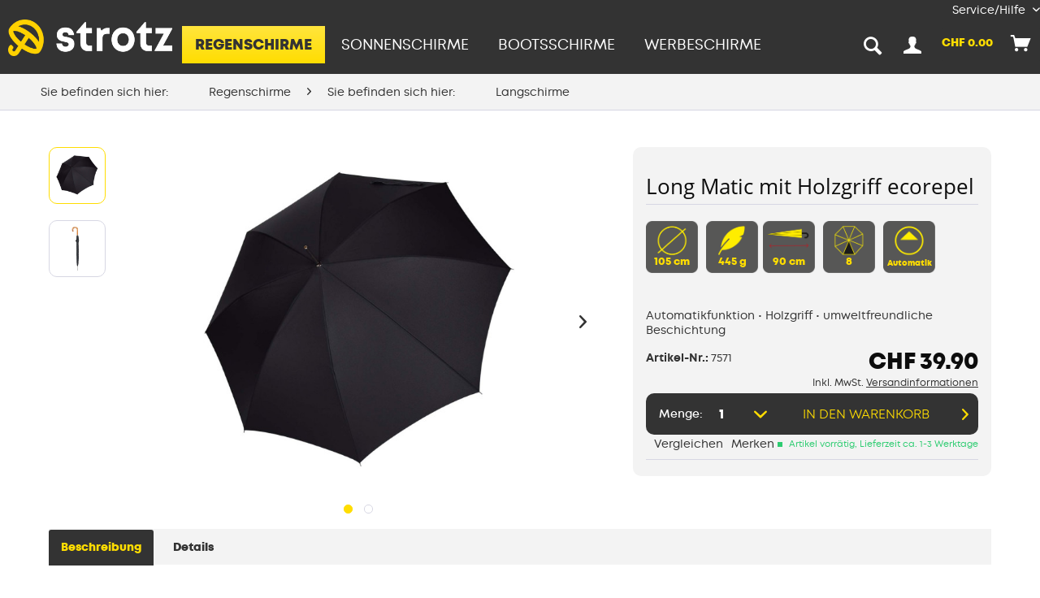

--- FILE ---
content_type: text/html; charset=UTF-8
request_url: https://www.schirme.ch/regenschirme/langschirme/166/long-matic-mit-holzgriff-ecorepel
body_size: 16712
content:
<!DOCTYPE html> <html class="no-js" lang="de" itemscope="itemscope" itemtype="https://schema.org/WebPage"> <script src="https://app.lconsent.ch/app.js?apiKey=21c2de28b13eb6601ac3effec9a38f4dfb4d96810a913e96&amp;domain=00b1e64" referrerpolicy="origin"></script> <head> <meta charset="utf-8"><script>window.dataLayer = window.dataLayer || [];</script><script>window.dataLayer.push({"ecommerce":{"detail":{"actionField":{"list":"Langschirme"},"products":[{"name":"Long Matic mit Holzgriff ecorepel","id":"7571","price":39.9,"brand":"Strotz Regenschirme","category":"Langschirme","variant":""}]},"currencyCode":"CHF"},"google_tag_params":{"ecomm_pagetype":"product","ecomm_prodid":7571}});</script><!-- WbmTagManager -->
<script>
(function(w,d,s,l,i){w[l]=w[l]||[];w[l].push({'gtm.start':new Date().getTime(),event:'gtm.js'});var f=d.getElementsByTagName(s)[0],j=d.createElement(s),dl=l!='dataLayer'?'&l='+l:'';j.async=true;j.src='https://www.googletagmanager.com/gtm.js?id='+i+dl;f.parentNode.insertBefore(j,f);})(window,document,'script','dataLayer','GTM-KDGKVZX');
</script>
<!-- End WbmTagManager --> <meta name="author" content="" /> <meta name="robots" content="index,follow" /> <meta name="revisit-after" content="15 days" /> <meta name="keywords" content="Langschirm, Stockschirm, langer+schirm, schöner+Langschirm, elegant, Holzgriff" /> <meta name="description" content="Eleganter Herrenschirm" /> <meta property="og:type" content="product" /> <meta property="og:site_name" content="Strotz Schirme" /> <meta property="og:url" content="https://www.schirme.ch/regenschirme/langschirme/166/long-matic-mit-holzgriff-ecorepel" /> <meta property="og:title" content="Long Matic mit Holzgriff ecorepel" /> <meta property="og:description" content="Klassisch - stilvoll - zeitlos. Diese Eigenschaften zeichnen unseren Stockschirm Long Matic mit Holzgriff aus. Der edle Holzgriff in…" /> <meta property="og:image" content="https://www.schirme.ch/media/image/9a/44/8e/7571-o.jpg" /> <meta property="product:brand" content="Strotz Regenschirme" /> <meta property="product:price" content="39,90" /> <meta property="product:product_link" content="https://www.schirme.ch/regenschirme/langschirme/166/long-matic-mit-holzgriff-ecorepel" /> <meta name="twitter:card" content="product" /> <meta name="twitter:site" content="Strotz Schirme" /> <meta name="twitter:title" content="Long Matic mit Holzgriff ecorepel" /> <meta name="twitter:description" content="Klassisch - stilvoll - zeitlos. Diese Eigenschaften zeichnen unseren Stockschirm Long Matic mit Holzgriff aus. Der edle Holzgriff in…" /> <meta name="twitter:image" content="https://www.schirme.ch/media/image/9a/44/8e/7571-o.jpg" /> <meta itemprop="copyrightHolder" content="Strotz Schirme" /> <meta itemprop="copyrightYear" content="2014" /> <meta itemprop="isFamilyFriendly" content="True" /> <meta itemprop="image" content="https://www.schirme.ch/media/image/86/c8/e2/strotz_logo_neu.png" /> <meta name="viewport" content="width=device-width, initial-scale=1.0"> <meta name="mobile-web-app-capable" content="yes"> <meta name="apple-mobile-web-app-title" content="Strotz Schirme"> <meta name="apple-mobile-web-app-capable" content="yes"> <meta name="apple-mobile-web-app-status-bar-style" content="default"> <link rel="apple-touch-icon-precomposed" href="https://www.schirme.ch/media/image/2f/28/0a/strotz_icon.png"> <link rel="shortcut icon" href="https://www.schirme.ch/media/image/2f/28/0a/strotz_icon.png"> <meta name="msapplication-navbutton-color" content="#ffdd00" /> <meta name="application-name" content="Strotz Schirme" /> <meta name="msapplication-starturl" content="https://www.schirme.ch/" /> <meta name="msapplication-window" content="width=1024;height=768" /> <meta name="msapplication-TileImage" content="https://www.schirme.ch/media/image/2f/28/0a/strotz_icon.png"> <meta name="msapplication-TileColor" content="#ffdd00"> <meta name="theme-color" content="#ffdd00" /> <link rel="canonical" href="https://www.schirme.ch/regenschirme/langschirme/166/long-matic-mit-holzgriff-ecorepel" /> <title itemprop="name">Long Matic Men | Strotz Schirme</title> <link href="/web/cache/1726763041_dbf855f187a0e3cfd7da7772089d7c5f.css" media="all" rel="stylesheet" type="text/css" /> </head> <body class="is--ctl-detail is--act-index" > <div class="page-wrap"> <noscript class="noscript-main"> <div class="alert is--warning"> <div class="alert--icon"> <i class="icon--element icon--warning"></i> </div> <div class="alert--content"> Um Strotz&#x20;Schirme in vollem Umfang nutzen zu k&ouml;nnen, empfehlen wir Ihnen Javascript in Ihrem Browser zu aktiveren. </div> </div> <!-- WbmTagManager (noscript) -->
<iframe src="https://www.googletagmanager.com/ns.html?id=GTM-KDGKVZX"
        height="0" width="0" style="display:none;visibility:hidden"></iframe>
<!-- End WbmTagManager (noscript) --></noscript> <header class="header-main"> <div class="top-bar"> <div class="container block-group"> <nav class="top-bar--navigation block" role="menubar">   <div class="navigation--entry entry--compare is--hidden" role="menuitem" aria-haspopup="true" data-drop-down-menu="true">   </div> <div class="navigation--entry entry--service has--drop-down" role="menuitem" aria-haspopup="true" data-drop-down-menu="true"> <i class="icon--service"></i> Service/Hilfe <ul class="service--list is--rounded" role="menu"> <li class="service--entry" role="menuitem"> <a class="service--link" href="https://www.schirme.ch/newsletter" title="Newsletter" > Newsletter </a> </li> <li class="service--entry" role="menuitem"> <a class="service--link" href="https://www.schirme.ch/kontaktformular" title="Kontakt" target="_self"> Kontakt </a> </li> <li class="service--entry" role="menuitem"> <a class="service--link" href="https://www.schirme.ch/zahlungsarten" title="Zahlungsarten" > Zahlungsarten </a> </li> <li class="service--entry" role="menuitem"> <a class="service--link" href="https://www.schirme.ch/datenschutzerklaerung" title="Datenschutzerklärung" > Datenschutzerklärung </a> </li> <li class="service--entry" role="menuitem"> <a class="service--link" href="https://www.schirme.ch/kundeninformation-und-agb" title="Kundeninformation und AGB" > Kundeninformation und AGB </a> </li> <li class="service--entry" role="menuitem"> <a class="service--link" href="https://www.schirme.ch/impressum" title="Impressum" > Impressum </a> </li> </ul> </div> </nav> </div> </div> <div class="container header--navigation"> <div class="logo-main block-group" role="banner"> <div class="logo--shop block"> <a class="logo--link" href="https://www.schirme.ch/" title="Strotz Schirme - zur Startseite wechseln"> <picture> <source srcset="https://www.schirme.ch/media/image/86/c8/e2/strotz_logo_neu.png" media="(min-width: 78.75em)"> <source srcset="https://www.schirme.ch/media/image/86/c8/e2/strotz_logo_neu.png" media="(min-width: 64em)"> <source srcset="https://www.schirme.ch/media/image/86/c8/e2/strotz_logo_neu.png" media="(min-width: 48em)"> <img srcset="https://www.schirme.ch/media/image/86/c8/e2/strotz_logo_neu.png" alt="Strotz Schirme - zur Startseite wechseln" /> </picture> </a> </div> </div> <nav class="shop--navigation block-group"> <ul class="navigation--list block-group" role="menubar"> <li class="navigation--entry entry--menu-left" role="menuitem"> <a class="entry--link entry--trigger btn is--icon-left" href="#offcanvas--left" data-offcanvas="true" data-offCanvasSelector=".sidebar-main" aria-label="Menü"> <i class="icon--menu"></i> Menü </a> </li> <li class="navigation--entry entry--search" role="menuitem" data-search="true" aria-haspopup="true" data-minLength="3"> <button onclick="triggerSearch()" class="btn entry--link entry--trigger" href="#show-hide--search" title="Suche anzeigen / schließen" aria-label="Suche anzeigen / schließen"> <i class="icon--search"></i> <span class="search--display">Suchen</span> </button> </li>  <li class="navigation--entry entry--account with-slt" role="menuitem" data-offcanvas="true" data-offCanvasSelector=".account--dropdown-navigation"> <a href="https://www.schirme.ch/account" title="Mein Konto" aria-label="Mein Konto" class="is--icon-left entry--link account--link"> <i class="icon--account"></i> </a> <div class="account--dropdown-navigation"> <div class="navigation--smartphone"> <div class="entry--close-off-canvas"> <a href="#close-account-menu" class="account--close-off-canvas" title="Menü schließen" aria-label="Menü schließen"> Menü schließen <i class="icon--arrow-right"></i> </a> </div> </div> <div class="account--menu is--rounded is--personalized"> <span class="navigation--headline"> Mein Konto </span> <div class="account--menu-container"> <ul class="sidebar--navigation navigation--list is--level0 show--active-items"> <li class="navigation--entry"> <span class="navigation--signin"> <a href="https://www.schirme.ch/account#hide-registration" class="blocked--link btn is--primary navigation--signin-btn" data-collapseTarget="#registration" data-action="close"> Anmelden </a> <span class="navigation--register"> oder <a href="https://www.schirme.ch/account#show-registration" class="blocked--link" data-collapseTarget="#registration" data-action="open"> registrieren </a> </span> </span> </li> <li class="navigation--entry"> <a href="https://www.schirme.ch/account" title="Übersicht" class="navigation--link"> Übersicht </a> </li> <li class="navigation--entry"> <a href="https://www.schirme.ch/account/profile" title="Persönliche Daten" class="navigation--link" rel="nofollow"> Persönliche Daten </a> </li> <li class="navigation--entry"> <a href="https://www.schirme.ch/address/index/sidebar/" title="Adressen" class="navigation--link" rel="nofollow"> Adressen </a> </li> <li class="navigation--entry"> <a href="https://www.schirme.ch/account/payment" title="Zahlungsarten" class="navigation--link" rel="nofollow"> Zahlungsarten </a> </li> <li class="navigation--entry"> <a href="https://www.schirme.ch/account/orders" title="Bestellungen" class="navigation--link" rel="nofollow"> Bestellungen </a> </li> <li class="navigation--entry"> <a href="https://www.schirme.ch/account/downloads" title="Sofortdownloads" class="navigation--link" rel="nofollow"> Sofortdownloads </a> </li> <li class="navigation--entry"> <a href="https://www.schirme.ch/note" title="Merkzettel" class="navigation--link" rel="nofollow"> Merkzettel </a> </li> </ul> </div> </div> </div> </li> <li class="navigation--entry entry--cart" role="menuitem"> <a class="btn is--icon-left cart--link" href="https://www.schirme.ch/checkout/cart" title="Warenkorb" aria-label="Warenkorb"> <span class="cart--display"> Warenkorb </span> <span class="badge is--primary is--minimal cart--quantity is--hidden">0</span> <i class="icon--basket"></i> <span class="cart--amount"> CHF&nbsp;0.00 </span> </a> <div class="ajax-loader">&nbsp;</div> </li>  </ul> </nav> <div class="container--ajax-cart" data-collapse-cart="true" data-displayMode="offcanvas"></div> </div> </header> <nav class="navigation-main"> <div class="container" data-menu-scroller="true" data-listSelector=".navigation--list.container" data-viewPortSelector=".navigation--list-wrapper"> <div class="navigation--list-wrapper"> <ul class="navigation--list container" role="menubar" itemscope="itemscope" itemtype="https://schema.org/SiteNavigationElement"> <li class="navigation--entry is--active is--uppercase" role="menuitem"> <a class="navigation--link is--active" href="https://www.schirme.ch/regenschirme/" title="Regenschirme" aria-label="Regenschirme" itemprop="url"> <span itemprop="name">Regenschirme</span> </a> </li> <li class="navigation--entry is--uppercase" role="menuitem"> <a class="navigation--link" href="https://www.schirme.ch/sonnenschirme/" title="Sonnenschirme" aria-label="Sonnenschirme" itemprop="url"> <span itemprop="name">Sonnenschirme</span> </a> </li> <li class="navigation--entry is--uppercase" role="menuitem"> <a class="navigation--link" href="https://www.schirme.ch/bootsschirme/" title="Bootsschirme" aria-label="Bootsschirme" itemprop="url"> <span itemprop="name">Bootsschirme</span> </a> </li> <li class="navigation--entry is--uppercase" role="menuitem"> <a class="navigation--link" href="https://www.schirme.ch/werbeschirme/" title="Werbeschirme" aria-label="Werbeschirme" itemprop="url"> <span itemprop="name">Werbeschirme</span> </a> </li> </ul> </div> </div> </nav> <section class="content-main container block-group"> <div class="custom-search--container"> <form action="/search" method="get" class="main-search--form" id="custom-search" style="display:none;"> <input type="search" name="sSearch" aria-label="Bitte geben Sie hier Ihren Suchbegriff ein..." class="main-search--field" autocomplete="off" autocapitalize="off" placeholder="Bitte geben Sie hier Ihren Suchbegriff ein..." maxlength="30" /> <button type="submit" class="main-search--button" aria-label=""> <i class="icon--search"></i> <span class="main-search--text"></span> </button> <div class="form--ajax-loader">&nbsp;</div> </form> </div> <div class="main-search--results"></div> <nav class="content--breadcrumb block"> <div class="breadcrumb--container"> <ul class="breadcrumb--list" role="menu" itemscope itemtype="https://schema.org/BreadcrumbList"> <a class="breadcrumb--button breadcrumb--link" href="#" title="Sie befinden sich hier:"> <span class="breadcrumb--title">Sie befinden sich hier:</span> </a> <li role="menuitem" class="breadcrumb--entry" itemprop="itemListElement" itemscope itemtype="http://schema.org/ListItem"> <a class="breadcrumb--link" href="https://www.schirme.ch/regenschirme/" title="Regenschirme" itemprop="item"> <link itemprop="url" href="https://www.schirme.ch/regenschirme/" /> <span class="breadcrumb--title" itemprop="name">Regenschirme</span> </a> <meta itemprop="position" content="0" /> </li> <li role="none" class="breadcrumb--separator"> <i class="icon--arrow-right"></i> </li> <a class="breadcrumb--button breadcrumb--link" href="#" title="Sie befinden sich hier:"> <span class="breadcrumb--title">Sie befinden sich hier:</span> </a> <li role="menuitem" class="breadcrumb--entry is--active" itemprop="itemListElement" itemscope itemtype="http://schema.org/ListItem"> <a class="breadcrumb--link" href="https://www.schirme.ch/regenschirme/langschirme/" title="Langschirme" itemprop="item"> <link itemprop="url" href="https://www.schirme.ch/regenschirme/langschirme/" /> <span class="breadcrumb--title" itemprop="name">Langschirme</span> </a> <meta itemprop="position" content="1" /> </li> </ul> </div> </nav> <nav class="product--navigation"> <a href="#" class="navigation--link link--prev"> <div class="link--prev-button"> <span class="link--prev-inner">Zurück</span> </div> <div class="image--wrapper"> <div class="image--container"></div> </div> </a> <a href="#" class="navigation--link link--next"> <div class="link--next-button"> <span class="link--next-inner">Vor</span> </div> <div class="image--wrapper"> <div class="image--container"></div> </div> </a> </nav> <div class="content-main--inner"> <aside class="sidebar-main off-canvas"> <div class="navigation--smartphone"> <ul class="navigation--list "> <li class="navigation--entry entry--close-off-canvas"> <a href="#close-categories-menu" title="Menü schließen" class="navigation--link"> Menü schließen <i class="icon--arrow-right"></i> </a> </li> </ul> <div class="mobile--switches">   </div> </div> <div class="sidebar--categories-wrapper" data-subcategory-nav="true" data-mainCategoryId="3" data-categoryId="21" data-fetchUrl="/widgets/listing/getCategory/categoryId/21"> <div class="categories--headline navigation--headline"> Kategorien </div> <div class="sidebar--categories-navigation"> <ul class="sidebar--navigation categories--navigation navigation--list is--drop-down is--level0 is--rounded" role="menu"> <li class="navigation--entry is--active has--sub-categories has--sub-children" role="menuitem"> <a class="navigation--link is--active has--sub-categories link--go-forward" href="https://www.schirme.ch/regenschirme/" data-categoryId="6" data-fetchUrl="/widgets/listing/getCategory/categoryId/6" title="Regenschirme" > Regenschirme <span class="is--icon-right"> <i class="icon--arrow-right"></i> </span> </a> <ul class="sidebar--navigation categories--navigation navigation--list is--level1 is--rounded" role="menu"> <li class="navigation--entry" role="menuitem"> <a class="navigation--link" href="https://www.schirme.ch/regenschirme/taschenschirme/" data-categoryId="18" data-fetchUrl="/widgets/listing/getCategory/categoryId/18" title="Taschenschirme" > Taschenschirme </a> </li> <li class="navigation--entry" role="menuitem"> <a class="navigation--link" href="https://www.schirme.ch/regenschirme/kinderschirme/" data-categoryId="19" data-fetchUrl="/widgets/listing/getCategory/categoryId/19" title="Kinderschirme" > Kinderschirme </a> </li> <li class="navigation--entry is--active" role="menuitem"> <a class="navigation--link is--active" href="https://www.schirme.ch/regenschirme/langschirme/" data-categoryId="21" data-fetchUrl="/widgets/listing/getCategory/categoryId/21" title="Langschirme" > Langschirme </a> </li> <li class="navigation--entry" role="menuitem"> <a class="navigation--link" href="https://www.schirme.ch/regenschirme/swiss-made/" data-categoryId="20" data-fetchUrl="/widgets/listing/getCategory/categoryId/20" title="Swiss Made" > Swiss Made </a> </li> <li class="navigation--entry" role="menuitem"> <a class="navigation--link" href="https://www.schirme.ch/regenschirme/personalisierung/" data-categoryId="22" data-fetchUrl="/widgets/listing/getCategory/categoryId/22" title="Personalisierung" > Personalisierung </a> </li> <li class="navigation--entry" role="menuitem"> <a class="navigation--link" href="https://www.schirme.ch/regenschirme/spezial/" data-categoryId="23" data-fetchUrl="/widgets/listing/getCategory/categoryId/23" title="Spezial" > Spezial </a> </li> </ul> </li> <li class="navigation--entry" role="menuitem"> <a class="navigation--link" href="https://www.schirme.ch/sonnenschirme/" data-categoryId="7" data-fetchUrl="/widgets/listing/getCategory/categoryId/7" title="Sonnenschirme" > Sonnenschirme </a> </li> <li class="navigation--entry" role="menuitem"> <a class="navigation--link" href="https://www.schirme.ch/bootsschirme/" data-categoryId="13" data-fetchUrl="/widgets/listing/getCategory/categoryId/13" title="Bootsschirme" > Bootsschirme </a> </li> <li class="navigation--entry" role="menuitem"> <a class="navigation--link" href="https://www.schirme.ch/werbeschirme/" data-categoryId="5" data-fetchUrl="/widgets/listing/getCategory/categoryId/5" title="Werbeschirme" > Werbeschirme </a> </li> </ul> </div> <div class="shop-sites--container is--rounded"> <div class="shop-sites--headline navigation--headline"> Informationen </div> <ul class="shop-sites--navigation sidebar--navigation navigation--list is--drop-down is--level0" role="menu"> <li class="navigation--entry" role="menuitem"> <a class="navigation--link" href="https://www.schirme.ch/newsletter" title="Newsletter" data-categoryId="26" data-fetchUrl="/widgets/listing/getCustomPage/pageId/26" > Newsletter </a> </li> <li class="navigation--entry" role="menuitem"> <a class="navigation--link" href="https://www.schirme.ch/kontaktformular" title="Kontakt" data-categoryId="1" data-fetchUrl="/widgets/listing/getCustomPage/pageId/1" target="_self"> Kontakt </a> </li> <li class="navigation--entry" role="menuitem"> <a class="navigation--link" href="https://www.schirme.ch/zahlungsarten" title="Zahlungsarten" data-categoryId="6" data-fetchUrl="/widgets/listing/getCustomPage/pageId/6" > Zahlungsarten </a> </li> <li class="navigation--entry" role="menuitem"> <a class="navigation--link" href="https://www.schirme.ch/datenschutzerklaerung" title="Datenschutzerklärung" data-categoryId="7" data-fetchUrl="/widgets/listing/getCustomPage/pageId/7" > Datenschutzerklärung </a> </li> <li class="navigation--entry" role="menuitem"> <a class="navigation--link" href="https://www.schirme.ch/kundeninformation-und-agb" title="Kundeninformation und AGB" data-categoryId="4" data-fetchUrl="/widgets/listing/getCustomPage/pageId/4" > Kundeninformation und AGB </a> </li> <li class="navigation--entry" role="menuitem"> <a class="navigation--link" href="https://www.schirme.ch/impressum" title="Impressum" data-categoryId="3" data-fetchUrl="/widgets/listing/getCustomPage/pageId/3" > Impressum </a> </li> </ul> </div> </div> </aside> <div class="content--wrapper"> <div class="content product--details" itemscope itemtype="https://schema.org/Product" data-product-navigation="/widgets/listing/productNavigation" data-category-id="21" data-main-ordernumber="7571" data-ajax-wishlist="true" data-compare-ajax="true" data-ajax-variants-container="true"> <header class="product--header"> <div class="product--info"> <meta itemprop="image" content="https://www.schirme.ch/media/image/0b/32/4d/7571-c.jpg"/> </div> </header> <div class="product--detail-upper block-group"> <div class="product--image-container image-slider product--image-zoom" data-image-slider="true" data-image-gallery="true" data-maxZoom="0" data-thumbnails=".image--thumbnails" > <div class="image--thumbnails image-slider--thumbnails"> <div class="image-slider--thumbnails-slide"> <a href="https://www.schirme.ch/media/image/9a/44/8e/7571-o.jpg" title="Vorschau: Long Matic mit Holzgriff ecorepel" class="thumbnail--link is--active"> <img srcset="https://www.schirme.ch/media/image/41/83/01/7571-o_200x200.jpg, https://www.schirme.ch/media/image/f6/70/06/7571-o_200x200@2x.jpg 2x" alt="Vorschau: Long Matic mit Holzgriff ecorepel" title="Vorschau: Long Matic mit Holzgriff ecorepel" class="thumbnail--image" /> </a> <a href="https://www.schirme.ch/media/image/0b/32/4d/7571-c.jpg" title="Vorschau: Long Matic mit Holzgriff ecorepel" class="thumbnail--link"> <img srcset="https://www.schirme.ch/media/image/be/ba/c4/7571-c_200x200.jpg, https://www.schirme.ch/media/image/b2/73/35/7571-c_200x200@2x.jpg 2x" alt="Vorschau: Long Matic mit Holzgriff ecorepel" title="Vorschau: Long Matic mit Holzgriff ecorepel" class="thumbnail--image" /> </a> </div> </div> <div class="image-slider--container"> <div class="image-slider--slide"> <div class="image--box image-slider--item"> <span class="image--element" data-img-large="https://www.schirme.ch/media/image/db/cb/9f/7571-o_1280x1280.jpg" data-img-small="https://www.schirme.ch/media/image/41/83/01/7571-o_200x200.jpg" data-img-original="https://www.schirme.ch/media/image/9a/44/8e/7571-o.jpg" data-alt="Long Matic mit Holzgriff ecorepel"> <span class="image--media"> <img srcset="https://www.schirme.ch/media/image/9a/9d/df/7571-o_600x600.jpg, https://www.schirme.ch/media/image/23/9d/fc/7571-o_600x600@2x.jpg 2x" src="https://www.schirme.ch/media/image/9a/9d/df/7571-o_600x600.jpg" alt="Long Matic mit Holzgriff ecorepel" itemprop="image" /> </span> </span> </div> <div class="image--box image-slider--item"> <span class="image--element" data-img-large="https://www.schirme.ch/media/image/22/45/8e/7571-c_1280x1280.jpg" data-img-small="https://www.schirme.ch/media/image/be/ba/c4/7571-c_200x200.jpg" data-img-original="https://www.schirme.ch/media/image/0b/32/4d/7571-c.jpg" data-alt="Long Matic mit Holzgriff ecorepel"> <span class="image--media"> <img srcset="https://www.schirme.ch/media/image/42/51/a2/7571-c_600x600.jpg, https://www.schirme.ch/media/image/a8/19/76/7571-c_600x600@2x.jpg 2x" alt="Long Matic mit Holzgriff ecorepel" itemprop="image" /> </span> </span> </div> </div> </div> <div class="image--dots image-slider--dots panel--dot-nav"> <a href="#" class="dot--link">&nbsp;</a> <a href="#" class="dot--link">&nbsp;</a> </div> </div> <div class="product--buybox block"> <meta itemprop="brand" content="Strotz Regenschirme"/> <div itemprop="offers" itemscope itemtype="http://schema.org/Offer" class="buybox--inner"> <div class="buybox-title-container"> <h1 class="product--title" itemprop="name"> Long Matic mit Holzgriff ecorepel </h1> </div> <div class="buybox-description-container"> <div class="product--description" itemprop="description"> <div class="product-icons-container-list"> <ul class="product-icons-list"> <li class="product-icons-listitem"> <img src="/themes/Frontend/Strotz/frontend/_public/src/img/icons/Durchmesser.png" title=$sArticle.attr18 alt="$sArticle.attr18" /> <span>105&nbsp;cm</span> </li> <li class="product-icons-listitem"> <img src="/themes/Frontend/Strotz/frontend/_public/src/img/icons/Gewicht.png" title=$sArticle.attr17 alt="$sArticle.attr17" /> <span>445&nbsp;g</span </li> <li class="product-icons-listitem"> <img src="/themes/Frontend/Strotz/frontend/_public/src/img/icons/LSLaenge.png" title=$sArticle.attr16 alt="$sArticle.attr16" /> <span>90&nbsp;cm</span> </li> <li class="product-icons-listitem"> <img src="/themes/Frontend/Strotz/frontend/_public/src/img/icons/Segment.png" title=$sArticle.attr14 alt="$sArticle.attr14" /> <span>8</span> </li> <li class="product-icons-listitem is--opener-icon"> <img src="/themes/Frontend/Strotz/frontend/_public/src/img/icons/Automatik.png" title=$sArticle.attr16 alt="$sArticle.attr16" /> <span>Automatik</span> </li> </ul> </div> <span class="product-attributes-headline"></span><br/> Automatikfunktion • Holzgriff • umweltfreundliche Beschichtung </div> </div> <meta itemprop="priceCurrency" content="CHF"/> <meta itemprop="url" content="https://www.schirme.ch/regenschirme/langschirme/166/long-matic-mit-holzgriff-ecorepel"/> <div class="product--configurator"> </div> <div class="base-info--entry-price-container"> <div class="base-info--entry-container"> <li class="base-info--entry entry--sku"> <strong class="entry--label"> Artikel-Nr.: </strong> <meta itemprop="productID" content="5219"/> <span class="entry--content" itemprop="sku"> 7571 </span> </li> </div> <div class="product--price price--default"> <span class="price--content content--default"> <meta itemprop="price" content="39.90"> CHF&nbsp;39.90 </span> <p class="product--tax" data-content="" data-modalbox="true" data-targetSelector="a" data-mode="ajax"> Inkl. MwSt. <a title="Versandkosten" href="https://www.schirme.ch/versandinformationen" style="text-decoration:underline">Versandinformationen</a> </p> </div> </div> <form name="sAddToBasket" method="post" action="https://www.schirme.ch/checkout/addArticle" class="buybox--form" data-add-article="true" data-eventName="submit" data-showModal="false" data-addArticleUrl="https://www.schirme.ch/checkout/ajaxAddArticleCart"> <input type="hidden" name="sActionIdentifier" value=""/> <input type="hidden" name="sAddAccessories" id="sAddAccessories" value=""/> <input type="hidden" name="sAdd" value="7571"/> <span class="additional-orderbasketfields-configuration" data-javascript-required-validation="0" data-orderbasketfield1-individual="1" data-orderbasketfield2-individual="1" data-orderbasketfield3-individual="1" data-orderbasketfield4-individual="1" data-required-field1-global="0" data-required-field2-global="0" data-required-field3-global="0" data-required-field4-global="0" data-required-field1="0" data-required-field2="0" data-required-field3="0" data-required-field4="0" data-field1-type-global="4" data-field2-type-global="4" data-field3-type-global="0" data-field4-type-global="1" data-field1-type="1" data-field2-type="" data-field3-type="" data-field4-type=""></span> <div class="buybox--form-additional-orderbasketfields"> <input type="hidden" name="sAdditionalOrderBasketField1" class="is--hidden"> <input type="hidden" name="sAdditionalOrderBasketField2" class="is--hidden"> <input type="hidden" name="sAdditionalOrderBasketField3" class="is--hidden"> <input type="hidden" name="sAdditionalOrderBasketField4" class="is--hidden"> <input type="hidden" name="sAdditionalOrderBasketField5" class="is--hidden"> <input type="hidden" name="sAdditionalOrderBasketField6" class="is--hidden"> <input type="hidden" name="sAdditionalOrderBasketField7" class="is--hidden"> <input type="hidden" name="sAdditionalOrderBasketField8" class="is--hidden"> <input type="hidden" name="sAdditionalOrderBasketField9" class="is--hidden"> <input type="hidden" name="sAdditionalOrderBasketField10" class="is--hidden"> <input type="hidden" name="sAdditionalOrderBasketField11" class="is--hidden"> <input type="hidden" name="sAdditionalOrderBasketField12" class="is--hidden"> </div> <div class="buybox--button-container block-group"> <div class="buybox--quantity block"> <div class="select-field-label">Menge:</div> <div class="select-field"> <select id="sQuantity" name="sQuantity" class="quantity--select"> <option value="1">1</option> <option value="2">2</option> <option value="3">3</option> <option value="4">4</option> <option value="5">5</option> <option value="6">6</option> <option value="7">7</option> <option value="8">8</option> <option value="9">9</option> <option value="10">10</option> <option value="11">11</option> <option value="12">12</option> <option value="13">13</option> <option value="14">14</option> <option value="15">15</option> <option value="16">16</option> <option value="17">17</option> <option value="18">18</option> <option value="19">19</option> <option value="20">20</option> </select> </div> </div> <button class="buybox--button block btn is--primary is--icon-right is--center is--large" name="In den Warenkorb"> <span class="buy-btn--cart-add">In den</span> <span class="buy-btn--cart-text">Warenkorb</span> <i class="icon--arrow-right"></i> </button> </div> </form> </div> <ul class="product--base-info list--unstyled"> <div class="product--delivery"> <link itemprop="availability" href="https://schema.org/InStock" /> <p class="delivery--information"> <span class="delivery--text delivery--text-available"> <i class="delivery--status-icon delivery--status-available"></i> Artikel vorrätig, Lieferzeit ca. 1-3 Werktage </span> </p> </div> <nav class="product--actions"> <form action="https://www.schirme.ch/compare/add_article/articleID/166" method="post" class="action--form"> <button type="submit" data-product-compare-add="true" title="Vergleichen" class="action--link action--compare"> Vergleichen </button> </form> <form action="https://www.schirme.ch/note/add/ordernumber/7571" method="post" class="action--form"> <button type="submit" class="action--link link--notepad" title="Auf den Merkzettel" data-ajaxUrl="https://www.schirme.ch/note/ajaxAdd/ordernumber/7571" data-text="Gemerkt"> <span class="action--text">Merken</span> </button> </form> </nav> </ul> </div> </div> <div class="tab-menu--product"> <div class="tab--navigation" id="tabs--anchor"> <div class="tab--navigation"> <a href="#" class="tab--link" title="Beschreibung" data-tabName="description">Beschreibung</a> <a href="#" class="tab--link" title="Details" data-tabName="description">Details</a> <a href="#" class="tab--link" title="Videos" data-tabName="description">Videos</a> </div> </div> <div class="tab--container-list"> <div class="tab--container"> <div class="tab--header"> <a href="#" class="tab--title" title="Beschreibung">Beschreibung</a> </div> <div class="tab--preview"> Klassisch - stilvoll - zeitlos. Diese Eigenschaften zeichnen unseren Stockschirm Long Matic...<a href="#" class="tab--link" title=" mehr"> mehr</a> </div> <div class="tab--content"> <div class="buttons--off-canvas"> <a href="#" title="Menü schließen" class="close--off-canvas"> <i class="icon--arrow-left"></i> Menü schließen </a> </div> <div class="content--description"> <div class="product--description" id="description--anchor" itemprop="description"> <p><strong><span style="font-size: 10.0pt; font-family: 'Arial',sans-serif; color: black; letter-spacing: .4pt; font-weight: normal;">Klassisch - stilvoll - zeitlos. Diese Eigenschaften zeichnen unseren Stockschirm Long Matic mit Holzgriff aus.</span></strong></p> <p style="font-variant-ligatures: normal; font-variant-caps: normal; orphans: 2; text-align: start; widows: 2; -webkit-text-stroke-width: 0px; text-decoration-thickness: initial; text-decoration-style: initial; text-decoration-color: initial; word-spacing: 0px;"><strong><span style="color: #000000; font-family: Poppins, 'Helvetica Neue', Helvetica, Arial, sans-serif; letter-spacing: 0.5px; white-space: pre-line;"><span style="font-size: 10.0pt; font-family: 'Arial',sans-serif; color: black; letter-spacing: .4pt; font-weight: normal;">Der edle Holzgriff in Kombination mit einem klassisch schwarzen Schirmdach macht diesen Schirm zu einem besonderen Eyecatcher. Der Griff ist ergonomisch geformt und sorgt somit für einen angenehmen Tragekomfort auch über eine längere Zeit. Dank der Automatik-Funktion wird der Regenschirm bei Schlechtwetter blitzschnell mit nur einem Knopfdruck geöffnet und ist somit allzeit bereit für seinen Einsatz. Zusätzlich bietet der Stockschirm ein angenehm grosses Schirmdach mit einem Durchmesser von 105 cm.</span></span></strong></p> </div> </div> </div> </div> <div class="tab--container"> <div class="tab--header"> <a href="#" class="tab--title" title="Details">Details</a> </div> <div class="tab--preview"> Zeigt genaue Artikel Eigenschaften an </div> <div class="tab--content"> <div class="buttons--off-canvas"> <a class="close--off-canvas" href="#"> <i class="icon--arrow-left"></i> Zurück </a> </div> <div class="custom-content--description"> <div class="product--properties panel has--border"> <table class="product--properties-table"> <tr class="product--properties-row"> <td class="product--properties-label is--bold">Länge:</td> <td class="product--properties-value">90cm</td> </tr> <tr class="product--properties-row"> <td class="product--properties-label is--bold">Gewicht:</td> <td class="product--properties-value">445g</td> </tr> <tr class="product--properties-row"> <td class="product--properties-label is--bold">Durchmesser:</td> <td class="product--properties-value">105cm</td> </tr> <tr class="product--properties-row"> <td class="product--properties-label is--bold">Schienen:</td> <td class="product--properties-value">8</td> </tr> <tr class="product--properties-row"> <td class="product--properties-label is--bold">Öffnungsmechanismus:</td> <td class="product--properties-value">Automatik</td> </tr> </table> </div> </div> </div> </div> </div> </div> <div class="tab-menu--cross-selling"> <div class="tab--navigation"> <a href="#content--related-products" title="Zubehör" class="tab--link"> Zubehör <span class="product--rating-count-wrapper"> <span class="product--rating-count">1</span> </span> </a> <a href="#content--similar-products" title="Ähnliche Artikel" class="tab--link">Ähnliche Artikel</a> <a href="#content--also-bought" title="Kunden kauften auch" class="tab--link">Kunden kauften auch</a> <a href="#content--customer-viewed" title="Kunden haben sich auch angesehen" class="tab--link">Kunden haben sich auch angesehen</a> </div> <div class="tab--container-list"> <div class="tab--container" data-tab-id="related"> <div class="tab--header"> <a href="#" class="tab--title" title="Zubehör"> Zubehör <span class="product--rating-count-wrapper"> <span class="product--rating-count">1</span> </span> </a> </div> <div class="tab--content content--related"> <div class="related--content"> <div class="product-slider " data-initOnEvent="onShowContent-related" data-product-slider="true"> <div class="product-slider--container"> <div class="product-slider--item"> <div class="product--box box--slider" data-page-index="" data-ordernumber="6003W" data-category-id="21"> <div class="box--content is--rounded"> <div class="product--badges"> </div> <div class="product--info"> <a href="https://www.schirme.ch/regenschirme/personalisierung/27/schliessband-personalisiert" title="Schliessband personalisiert" class="product--image" > <span class="image--element"> <span class="image--media"> <img srcset="https://www.schirme.ch/media/image/f5/43/d1/Stickerei_Strotz_200x200.jpg, https://www.schirme.ch/media/image/da/ac/d5/Stickerei_Strotz_200x200@2x.jpg 2x" alt="Schliessband personalisiert" data-extension="jpg" title="Schliessband personalisiert" /> </span> </span> </a> <a href="https://www.schirme.ch/regenschirme/personalisierung/27/schliessband-personalisiert" class="product--title" title="Schliessband personalisiert"> Schliessband personalisiert </a> <div class="product--price-info"> <div class="price--unit is--hidden"> </div> <div class="product--price"> <span class="price--default is--nowrap"> CHF&nbsp;15.00 </span> </div> </div> </div> </div> </div> </div> </div> </div> </div> </div> </div> <div class="tab--container" data-tab-id="similar"> <div class="tab--header"> <a href="#" class="tab--title" title="Ähnliche Artikel">Ähnliche Artikel</a> </div> <div class="tab--content content--similar"> <div class="similar--content"> <div class="product-slider " data-initOnEvent="onShowContent-similar" data-product-slider="true"> <div class="product-slider--container"> <div class="product-slider--item"> <div class="product--box box--slider" data-page-index="" data-ordernumber="7432.100" data-category-id="21"> <div class="box--content is--rounded"> <div class="product--badges"> <div class="product--badge badge-swiss"> </div> </div> <div class="product--info"> <a href="https://www.schirme.ch/regenschirme/swiss-made/163/big-matic-men" title="Big Matic Men" class="product--image" > <span class="image--element"> <span class="image--media"> <img srcset="https://www.schirme.ch/media/image/97/b9/cc/7432-100-oS0UnLwNG1zuVe_200x200.jpg, https://www.schirme.ch/media/image/bb/3a/84/7432-100-oS0UnLwNG1zuVe_200x200@2x.jpg 2x" alt="Big Matic Men" data-extension="jpg" title="Big Matic Men" /> </span> </span> </a> <a href="https://www.schirme.ch/regenschirme/swiss-made/163/big-matic-men" class="product--title" title="Big Matic Men"> Big Matic Men </a> <div class="product--price-info"> <div class="price--unit is--hidden"> </div> <div class="product--price"> <span class="price--default is--nowrap"> CHF&nbsp;119.00 </span> </div> </div> </div> </div> </div> </div> </div> </div> </div> </div> </div> <div class="tab--container" data-tab-id="alsobought"> <div class="tab--header"> <a href="#" class="tab--title" title="Kunden kauften auch">Kunden kauften auch</a> </div> <div class="tab--content content--also-bought"> <div class="bought--content"> <div class="product-slider " data-initOnEvent="onShowContent-alsobought" data-product-slider="true"> <div class="product-slider--container"> <div class="product-slider--item"> <div class="product--box box--slider" data-page-index="" data-ordernumber="6003W" data-category-id="21"> <div class="box--content is--rounded"> <div class="product--badges"> </div> <div class="product--info"> <a href="https://www.schirme.ch/regenschirme/personalisierung/27/schliessband-personalisiert" title="Schliessband personalisiert" class="product--image" > <span class="image--element"> <span class="image--media"> <img srcset="https://www.schirme.ch/media/image/f5/43/d1/Stickerei_Strotz_200x200.jpg, https://www.schirme.ch/media/image/da/ac/d5/Stickerei_Strotz_200x200@2x.jpg 2x" alt="Schliessband personalisiert" data-extension="jpg" title="Schliessband personalisiert" /> </span> </span> </a> <a href="https://www.schirme.ch/regenschirme/personalisierung/27/schliessband-personalisiert" class="product--title" title="Schliessband personalisiert"> Schliessband personalisiert </a> <div class="product--price-info"> <div class="price--unit is--hidden"> </div> <div class="product--price"> <span class="price--default is--nowrap"> CHF&nbsp;15.00 </span> </div> </div> </div> </div> </div> </div> <div class="product-slider--item"> <div class="product--box box--slider" data-page-index="" data-ordernumber="7172.690" data-category-id="21"> <div class="box--content is--rounded"> <div class="product--badges"> <div class="product--badge badge--newcomer badge-custom"> ecorepel® </div> </div> <div class="product--info"> <a href="https://www.schirme.ch/regenschirme/langschirme/221/big-matic-pet-recycled-ecorepel" title="Big Matic PET recycled ecorepel" class="product--image" > <span class="image--element"> <span class="image--media"> <img srcset="https://www.schirme.ch/media/image/d3/3d/70/7172-690-o_200x200.jpg, https://www.schirme.ch/media/image/a7/8a/de/7172-690-o_200x200@2x.jpg 2x" alt="Big Matic PET recycled ecorepel" data-extension="jpg" title="Big Matic PET recycled ecorepel" /> </span> </span> </a> <a href="https://www.schirme.ch/regenschirme/langschirme/221/big-matic-pet-recycled-ecorepel" class="product--title" title="Big Matic PET recycled ecorepel"> Big Matic PET recycled ecorepel </a> <div class="product--price-info"> <div class="price--unit is--hidden"> </div> <div class="product--price"> <span class="price--default is--nowrap"> CHF&nbsp;49.90 </span> </div> </div> </div> </div> </div> </div> <div class="product-slider--item"> <div class="product--box box--slider" data-page-index="" data-ordernumber="7183.01" data-category-id="21"> <div class="box--content is--rounded"> <div class="product--badges"> <div class="product--badge badge--newcomer badge-custom"> ecorepel® </div> </div> <div class="product--info"> <a href="https://www.schirme.ch/regenschirme/langschirme/137/big-matic-rainbow-ecorepel" title="Big Matic Rainbow ecorepel" class="product--image" > <span class="image--element"> <span class="image--media"> <img srcset="https://www.schirme.ch/media/image/45/59/76/7183-01opLN2bpEXmblq8_200x200.jpg, https://www.schirme.ch/media/image/47/d5/90/7183-01opLN2bpEXmblq8_200x200@2x.jpg 2x" alt="Big Matic Rainbow ecorepel" data-extension="jpg" title="Big Matic Rainbow ecorepel" /> </span> </span> </a> <a href="https://www.schirme.ch/regenschirme/langschirme/137/big-matic-rainbow-ecorepel" class="product--title" title="Big Matic Rainbow ecorepel"> Big Matic Rainbow ecorepel </a> <div class="product--price-info"> <div class="price--unit is--hidden"> </div> <div class="product--price"> <span class="price--default is--nowrap"> CHF&nbsp;39.90 </span> </div> </div> </div> </div> </div> </div> <div class="product-slider--item"> <div class="product--box box--slider" data-page-index="" data-ordernumber="1615.100" data-category-id="21"> <div class="box--content is--rounded"> <div class="product--badges"> <div class="product--badge badge--newcomer badge-custom"> ecorepel® </div> </div> <div class="product--info"> <a href="https://www.schirme.ch/regenschirme/taschenschirme/242/magic-matic-forest-ecorepel" title="Magic Matic Forest ecorepel" class="product--image" > <span class="image--element"> <span class="image--media"> <img srcset="https://www.schirme.ch/media/image/c7/6d/72/1615-100_o_200x200.jpg, https://www.schirme.ch/media/image/3c/de/35/1615-100_o_200x200@2x.jpg 2x" alt="Magic Matic Forest ecorepel" data-extension="jpg" title="Magic Matic Forest ecorepel" /> </span> </span> </a> <a href="https://www.schirme.ch/regenschirme/taschenschirme/242/magic-matic-forest-ecorepel" class="product--title" title="Magic Matic Forest ecorepel"> Magic Matic Forest ecorepel </a> <div class="product--price-info"> <div class="price--unit is--hidden"> </div> <div class="product--price"> <span class="price--default is--nowrap"> CHF&nbsp;39.90 </span> </div> </div> </div> </div> </div> </div> <div class="product-slider--item"> <div class="product--box box--slider" data-page-index="" data-ordernumber="1091.100" data-category-id="21"> <div class="box--content is--rounded"> <div class="product--badges"> <div class="product--badge badge--newcomer badge-custom"> ecorepel® </div> </div> <div class="product--info"> <a href="https://www.schirme.ch/regenschirme/taschenschirme/86/handy-ecorepel-uni" title="Handy ecorepel Uni" class="product--image" > <span class="image--element"> <span class="image--media"> <img srcset="https://www.schirme.ch/media/image/20/a3/25/1091-100o_200x200.jpg, https://www.schirme.ch/media/image/ce/f6/08/1091-100o_200x200@2x.jpg 2x" alt="Handy ecorepel Uni" data-extension="jpg" title="Handy ecorepel Uni" /> </span> </span> </a> <a href="https://www.schirme.ch/regenschirme/taschenschirme/86/handy-ecorepel-uni" class="product--title" title="Handy ecorepel Uni"> Handy ecorepel Uni </a> <div class="product--price-info"> <div class="price--unit is--hidden"> </div> <div class="product--price"> <span class="price--default is--nowrap"> CHF&nbsp;29.90 </span> </div> </div> </div> </div> </div> </div> <div class="product-slider--item"> <div class="product--box box--slider" data-page-index="" data-ordernumber="6940" data-category-id="21"> <div class="box--content is--rounded"> <div class="product--badges"> </div> <div class="product--info"> <a href="https://www.schirme.ch/regenschirme/langschirme/64/long-matic-transparent" title="Long Matic transparent" class="product--image" > <span class="image--element"> <span class="image--media"> <img srcset="https://www.schirme.ch/media/image/58/8d/10/6940-o_200x200.jpg, https://www.schirme.ch/media/image/2b/96/25/6940-o_200x200@2x.jpg 2x" alt="Long Matic transparent" data-extension="jpg" title="Long Matic transparent" /> </span> </span> </a> <a href="https://www.schirme.ch/regenschirme/langschirme/64/long-matic-transparent" class="product--title" title="Long Matic transparent"> Long Matic transparent </a> <div class="product--price-info"> <div class="price--unit is--hidden"> </div> <div class="product--price"> <span class="price--default is--nowrap"> CHF&nbsp;19.90 </span> </div> </div> </div> </div> </div> </div> <div class="product-slider--item"> <div class="product--box box--slider" data-page-index="" data-ordernumber="7190.000" data-category-id="21"> <div class="box--content is--rounded"> <div class="product--badges"> <div class="product--badge badge--newcomer badge-custom"> ecorepel® </div> </div> <div class="product--info"> <a href="https://www.schirme.ch/regenschirme/langschirme/79/big-ecorepel" title="Big ecorepel" class="product--image" > <span class="image--element"> <span class="image--media"> <img srcset="https://www.schirme.ch/media/image/4f/e7/3d/7190-000o_200x200.jpg, https://www.schirme.ch/media/image/c4/54/6e/7190-000o_200x200@2x.jpg 2x" alt="Big ecorepel" data-extension="jpg" title="Big ecorepel" /> </span> </span> </a> <a href="https://www.schirme.ch/regenschirme/langschirme/79/big-ecorepel" class="product--title" title="Big ecorepel"> Big ecorepel </a> <div class="product--price-info"> <div class="price--unit is--hidden"> </div> <div class="product--price"> <span class="price--default is--nowrap"> CHF&nbsp;39.90 </span> </div> </div> </div> </div> </div> </div> <div class="product-slider--item"> <div class="product--box box--slider" data-page-index="" data-ordernumber="7575" data-category-id="21"> <div class="box--content is--rounded"> <div class="product--badges"> </div> <div class="product--info"> <a href="https://www.schirme.ch/regenschirme/langschirme/223/big-matic-karo-beige" title="Big Matic Karo beige" class="product--image" > <span class="image--element"> <span class="image--media"> <img srcset="https://www.schirme.ch/media/image/1c/86/30/7575o_200x200.jpg, https://www.schirme.ch/media/image/50/4b/38/7575o_200x200@2x.jpg 2x" alt="Big Matic Karo beige" data-extension="jpg" title="Big Matic Karo beige" /> </span> </span> </a> <a href="https://www.schirme.ch/regenschirme/langschirme/223/big-matic-karo-beige" class="product--title" title="Big Matic Karo beige"> Big Matic Karo beige </a> <div class="product--price-info"> <div class="price--unit is--hidden"> </div> <div class="product--price"> <span class="price--default is--nowrap"> CHF&nbsp;49.90 </span> </div> </div> </div> </div> </div> </div> <div class="product-slider--item"> <div class="product--box box--slider" data-page-index="" data-ordernumber="7563" data-category-id="21"> <div class="box--content is--rounded"> <div class="product--badges"> <div class="product--badge badge--newcomer badge-custom"> ecorepel® </div> </div> <div class="product--info"> <a href="https://www.schirme.ch/regenschirme/langschirme/143/long-matic-karo-beige-ecorepel" title="Long Matic Karo beige ecorepel" class="product--image" > <span class="image--element"> <span class="image--media"> <img srcset="https://www.schirme.ch/media/image/58/3a/5f/7563-o_200x200.jpg, https://www.schirme.ch/media/image/8d/23/00/7563-o_200x200@2x.jpg 2x" alt="Long Matic Karo beige ecorepel" data-extension="jpg" title="Long Matic Karo beige ecorepel" /> </span> </span> </a> <a href="https://www.schirme.ch/regenschirme/langschirme/143/long-matic-karo-beige-ecorepel" class="product--title" title="Long Matic Karo beige ecorepel"> Long Matic Karo beige ecorepel </a> <div class="product--price-info"> <div class="price--unit is--hidden"> </div> <div class="product--price"> <span class="price--default is--nowrap"> CHF&nbsp;24.90 </span> </div> </div> </div> </div> </div> </div> <div class="product-slider--item"> <div class="product--box box--slider" data-page-index="" data-ordernumber="1755.480" data-category-id="21"> <div class="box--content is--rounded"> <div class="product--badges"> <div class="product--badge badge--newcomer badge-custom"> ecorepel® </div> </div> <div class="product--info"> <a href="https://www.schirme.ch/regenschirme/taschenschirme/134/carbon-steel-ecorepel" title="Carbon Steel ecorepel" class="product--image" > <span class="image--element"> <span class="image--media"> <img srcset="https://www.schirme.ch/media/image/7a/a3/0e/1755-480opTw4q5KUI7hVd_200x200.jpg, https://www.schirme.ch/media/image/12/13/d2/1755-480opTw4q5KUI7hVd_200x200@2x.jpg 2x" alt="Carbon Steel ecorepel" data-extension="jpg" title="Carbon Steel ecorepel" /> </span> </span> </a> <a href="https://www.schirme.ch/regenschirme/taschenschirme/134/carbon-steel-ecorepel" class="product--title" title="Carbon Steel ecorepel"> Carbon Steel ecorepel </a> <div class="product--price-info"> <div class="price--unit is--hidden"> </div> <div class="product--price"> <span class="price--default is--nowrap"> CHF&nbsp;44.90 </span> </div> </div> </div> </div> </div> </div> <div class="product-slider--item"> <div class="product--box box--slider" data-page-index="" data-ordernumber="7160.100" data-category-id="21"> <div class="box--content is--rounded"> <div class="product--badges"> <div class="product--badge badge--newcomer badge-custom"> ecorepel® </div> </div> <div class="product--info"> <a href="https://www.schirme.ch/regenschirme/langschirme/101/fiber-storm-ecorepel" title="Fiber Storm ecorepel" class="product--image" > <span class="image--element"> <span class="image--media"> <img srcset="https://www.schirme.ch/media/image/20/f4/c4/7160-100o2rPbsq3aXl6sp_200x200.jpg, https://www.schirme.ch/media/image/00/0c/48/7160-100o2rPbsq3aXl6sp_200x200@2x.jpg 2x" alt="Fiber Storm ecorepel" data-extension="jpg" title="Fiber Storm ecorepel" /> </span> </span> </a> <a href="https://www.schirme.ch/regenschirme/langschirme/101/fiber-storm-ecorepel" class="product--title" title="Fiber Storm ecorepel"> Fiber Storm ecorepel </a> <div class="product--price-info"> <div class="price--unit is--hidden"> </div> <div class="product--price"> <span class="price--default is--nowrap"> CHF&nbsp;39.90 </span> </div> </div> </div> </div> </div> </div> <div class="product-slider--item"> <div class="product--box box--slider" data-page-index="" data-ordernumber="1043.14" data-category-id="21"> <div class="box--content is--rounded"> <div class="product--badges"> <div class="product--badge badge--newcomer badge-custom"> ecorepel® </div> </div> <div class="product--info"> <a href="https://www.schirme.ch/regenschirme/taschenschirme/84/micro-flat-dots" title="Micro Flat Dots" class="product--image" > <span class="image--element"> <span class="image--media"> <img srcset="https://www.schirme.ch/media/image/50/13/f3/1043-14o_200x200.jpg, https://www.schirme.ch/media/image/d5/33/8d/1043-14o_200x200@2x.jpg 2x" alt="Micro Flat Dots" data-extension="jpg" title="Micro Flat Dots" /> </span> </span> </a> <a href="https://www.schirme.ch/regenschirme/taschenschirme/84/micro-flat-dots" class="product--title" title="Micro Flat Dots"> Micro Flat Dots </a> <div class="product--price-info"> <div class="price--unit is--hidden"> </div> <div class="product--price"> <span class="price--default is--nowrap"> CHF&nbsp;34.90 </span> </div> </div> </div> </div> </div> </div> <div class="product-slider--item"> <div class="product--box box--slider" data-page-index="" data-ordernumber="7194" data-category-id="21"> <div class="box--content is--rounded"> <div class="product--badges"> <div class="product--badge badge--newcomer badge-custom"> ecorepel® </div> </div> <div class="product--info"> <a href="https://www.schirme.ch/regenschirme/langschirme/25/big-rainbow-ecorepel" title="Big Rainbow ecorepel" class="product--image" > <span class="image--element"> <span class="image--media"> <img srcset="https://www.schirme.ch/media/image/e6/28/9e/7194-oNK6jkfaWh24Gu_200x200.jpg, https://www.schirme.ch/media/image/6e/e7/28/7194-oNK6jkfaWh24Gu_200x200@2x.jpg 2x" alt="Big Rainbow ecorepel" data-extension="jpg" title="Big Rainbow ecorepel" /> </span> </span> </a> <a href="https://www.schirme.ch/regenschirme/langschirme/25/big-rainbow-ecorepel" class="product--title" title="Big Rainbow ecorepel"> Big Rainbow ecorepel </a> <div class="product--price-info"> <div class="price--unit is--hidden"> </div> <div class="product--price"> <span class="price--default is--nowrap"> CHF&nbsp;49.90 </span> </div> </div> </div> </div> </div> </div> <div class="product-slider--item"> <div class="product--box box--slider" data-page-index="" data-ordernumber="3670" data-category-id="21"> <div class="box--content is--rounded"> <div class="product--badges"> </div> <div class="product--info"> <a href="https://www.schirme.ch/regenschirme/taschenschirme/205/carbon-schwarz" title="Carbon schwarz" class="product--image" > <span class="image--element"> <span class="image--media"> <img srcset="https://www.schirme.ch/media/image/f8/66/6d/3670o_200x200.jpg, https://www.schirme.ch/media/image/a5/fe/31/3670o_200x200@2x.jpg 2x" alt="Carbon schwarz" data-extension="jpg" title="Carbon schwarz" /> </span> </span> </a> <a href="https://www.schirme.ch/regenschirme/taschenschirme/205/carbon-schwarz" class="product--title" title="Carbon schwarz"> Carbon schwarz </a> <div class="product--price-info"> <div class="price--unit is--hidden"> </div> <div class="product--price"> <span class="price--default is--nowrap"> CHF&nbsp;49.90 </span> </div> </div> </div> </div> </div> </div> <div class="product-slider--item"> <div class="product--box box--slider" data-page-index="" data-ordernumber="7003.65MW05" data-category-id="21"> <div class="box--content is--rounded"> <div class="product--badges"> </div> <div class="product--info"> <a href="https://www.schirme.ch/regenschirme/kinderschirme/198/mini-mr.-wonderful" title="Mini Mr. Wonderful" class="product--image" > <span class="image--element"> <span class="image--media"> <img srcset="https://www.schirme.ch/media/image/bc/df/1c/7003-65MW05_Mr-Wonderful_Mini-Rainy-Day_pink_offenPhVd0oV4QCE8u_200x200.jpg, https://www.schirme.ch/media/image/79/e9/48/7003-65MW05_Mr-Wonderful_Mini-Rainy-Day_pink_offenPhVd0oV4QCE8u_200x200@2x.jpg 2x" alt="Mini Mr. Wonderful" data-extension="jpg" title="Mini Mr. Wonderful" /> </span> </span> </a> <a href="https://www.schirme.ch/regenschirme/kinderschirme/198/mini-mr.-wonderful" class="product--title" title="Mini Mr. Wonderful"> Mini Mr. Wonderful </a> <div class="product--price-info"> <div class="price--unit is--hidden"> </div> <div class="product--price"> <span class="price--default is--nowrap"> CHF&nbsp;24.90 </span> </div> </div> </div> </div> </div> </div> <div class="product-slider--item"> <div class="product--box box--slider" data-page-index="" data-ordernumber="6770.04" data-category-id="21"> <div class="box--content is--rounded"> <div class="product--badges"> <div class="product--badge badge--newcomer badge-custom"> ecorepel® </div> </div> <div class="product--info"> <a href="https://www.schirme.ch/regenschirme/kinderschirme/191/buggy-matic" title="Buggy Matic" class="product--image" > <span class="image--element"> <span class="image--media"> <img srcset="https://www.schirme.ch/media/image/f4/e8/ec/6770-04_o_200x200.jpg, https://www.schirme.ch/media/image/c9/3d/dc/6770-04_o_200x200@2x.jpg 2x" alt="Buggy Matic" data-extension="jpg" title="Buggy Matic" /> </span> </span> </a> <a href="https://www.schirme.ch/regenschirme/kinderschirme/191/buggy-matic" class="product--title" title="Buggy Matic"> Buggy Matic </a> <div class="product--price-info"> <div class="price--unit is--hidden"> </div> <div class="product--price"> <span class="price--default is--nowrap"> CHF&nbsp;24.90 </span> </div> </div> </div> </div> </div> </div> <div class="product-slider--item"> <div class="product--box box--slider" data-page-index="" data-ordernumber="6521.01" data-category-id="21"> <div class="box--content is--rounded"> <div class="product--badges"> <div class="product--badge badge--newcomer badge-custom"> ecorepel® </div> </div> <div class="product--info"> <a href="https://www.schirme.ch/regenschirme/langschirme/161/long-matic" title="Long Matic" class="product--image" > <span class="image--element"> <span class="image--media"> <img srcset="https://www.schirme.ch/media/image/34/c9/01/6521-01-o_200x200.jpg, https://www.schirme.ch/media/image/6d/8f/0a/6521-01-o_200x200@2x.jpg 2x" alt="Long Matic" data-extension="jpg" title="Long Matic" /> </span> </span> </a> <a href="https://www.schirme.ch/regenschirme/langschirme/161/long-matic" class="product--title" title="Long Matic"> Long Matic </a> <div class="product--price-info"> <div class="price--unit is--hidden"> </div> <div class="product--price"> <span class="price--default is--nowrap"> CHF&nbsp;49.90 </span> </div> </div> </div> </div> </div> </div> <div class="product-slider--item"> <div class="product--box box--slider" data-page-index="" data-ordernumber="1050.350" data-category-id="21"> <div class="box--content is--rounded"> <div class="product--badges"> <div class="product--badge badge--newcomer badge-custom"> ecorepel® </div> </div> <div class="product--info"> <a href="https://www.schirme.ch/regenschirme/taschenschirme/89/alu-mini-ecorepel" title="Alu Mini ecorepel" class="product--image" > <span class="image--element"> <span class="image--media"> <img srcset="https://www.schirme.ch/media/image/f5/37/0f/1050-350-o_200x200.jpg, https://www.schirme.ch/media/image/cb/16/6b/1050-350-o_200x200@2x.jpg 2x" alt="Alu Mini ecorepel" data-extension="jpg" title="Alu Mini ecorepel" /> </span> </span> </a> <a href="https://www.schirme.ch/regenschirme/taschenschirme/89/alu-mini-ecorepel" class="product--title" title="Alu Mini ecorepel"> Alu Mini ecorepel </a> <div class="product--price-info"> <div class="price--unit is--hidden"> </div> <div class="product--price"> <span class="price--default is--nowrap"> CHF&nbsp;29.90 </span> </div> </div> </div> </div> </div> </div> <div class="product-slider--item"> <div class="product--box box--slider" data-page-index="" data-ordernumber="6946" data-category-id="21"> <div class="box--content is--rounded"> <div class="product--badges"> </div> <div class="product--info"> <a href="https://www.schirme.ch/regenschirme/langschirme/80/long-matic-transparent-schwarz" title="Long Matic transparent schwarz" class="product--image" > <span class="image--element"> <span class="image--media"> <img srcset="https://www.schirme.ch/media/image/f1/65/7a/6946-o_200x200.jpg, https://www.schirme.ch/media/image/a2/9f/3d/6946-o_200x200@2x.jpg 2x" alt="Long Matic transparent schwarz" data-extension="jpg" title="Long Matic transparent schwarz" /> </span> </span> </a> <a href="https://www.schirme.ch/regenschirme/langschirme/80/long-matic-transparent-schwarz" class="product--title" title="Long Matic transparent schwarz"> Long Matic transparent schwarz </a> <div class="product--price-info"> <div class="price--unit is--hidden"> </div> <div class="product--price"> <span class="price--default is--nowrap"> CHF&nbsp;24.90 </span> </div> </div> </div> </div> </div> </div> </div> </div> </div> </div> </div> <div class="tab--container" data-tab-id="alsoviewed"> <div class="tab--header"> <a href="#" class="tab--title" title="Kunden haben sich auch angesehen">Kunden haben sich auch angesehen</a> </div> <div class="tab--content content--also-viewed"> <div class="viewed--content"> <div class="product-slider " data-initOnEvent="onShowContent-alsoviewed" data-product-slider="true"> <div class="product-slider--container"> <div class="product-slider--item"> <div class="product--box box--slider" data-page-index="" data-ordernumber="7160.100" data-category-id="21"> <div class="box--content is--rounded"> <div class="product--badges"> <div class="product--badge badge--newcomer badge-custom"> ecorepel® </div> </div> <div class="product--info"> <a href="https://www.schirme.ch/regenschirme/langschirme/101/fiber-storm-ecorepel" title="Fiber Storm ecorepel" class="product--image" > <span class="image--element"> <span class="image--media"> <img srcset="https://www.schirme.ch/media/image/20/f4/c4/7160-100o2rPbsq3aXl6sp_200x200.jpg, https://www.schirme.ch/media/image/00/0c/48/7160-100o2rPbsq3aXl6sp_200x200@2x.jpg 2x" alt="Fiber Storm ecorepel" data-extension="jpg" title="Fiber Storm ecorepel" /> </span> </span> </a> <a href="https://www.schirme.ch/regenschirme/langschirme/101/fiber-storm-ecorepel" class="product--title" title="Fiber Storm ecorepel"> Fiber Storm ecorepel </a> <div class="product--price-info"> <div class="price--unit is--hidden"> </div> <div class="product--price"> <span class="price--default is--nowrap"> CHF&nbsp;39.90 </span> </div> </div> </div> </div> </div> </div> <div class="product-slider--item"> <div class="product--box box--slider" data-page-index="" data-ordernumber="7421" data-category-id="21"> <div class="box--content is--rounded"> <div class="product--badges"> <div class="product--badge badge-swiss"> </div> </div> <div class="product--info"> <a href="https://www.schirme.ch/regenschirme/swiss-made/216/long-matic-men-bambusgriff" title="Long Matic Men Bambusgriff" class="product--image" > <span class="image--element"> <span class="image--media"> <img srcset="https://www.schirme.ch/media/image/2f/17/38/7421o_200x200.jpg, https://www.schirme.ch/media/image/e1/54/26/7421o_200x200@2x.jpg 2x" alt="Long Matic Men Bambusgriff" data-extension="jpg" title="Long Matic Men Bambusgriff" /> </span> </span> </a> <a href="https://www.schirme.ch/regenschirme/swiss-made/216/long-matic-men-bambusgriff" class="product--title" title="Long Matic Men Bambusgriff"> Long Matic Men Bambusgriff </a> <div class="product--price-info"> <div class="price--unit is--hidden"> </div> <div class="product--price"> <span class="price--default is--nowrap"> CHF&nbsp;199.00 </span> </div> </div> </div> </div> </div> </div> <div class="product-slider--item"> <div class="product--box box--slider" data-page-index="" data-ordernumber="6534" data-category-id="21"> <div class="box--content is--rounded"> <div class="product--badges"> <div class="product--badge badge--newcomer badge-custom"> Reflektierend </div> </div> <div class="product--info"> <a href="https://www.schirme.ch/regenschirme/langschirme/230/long-matic-full-reflect" title="Long Matic Full Reflect" class="product--image" > <span class="image--element"> <span class="image--media"> <img srcset="https://www.schirme.ch/media/image/ff/a4/97/6534o_200x200.jpg, https://www.schirme.ch/media/image/be/b4/79/6534o_200x200@2x.jpg 2x" alt="Long Matic Full Reflect" data-extension="jpg" title="Long Matic Full Reflect" /> </span> </span> </a> <a href="https://www.schirme.ch/regenschirme/langschirme/230/long-matic-full-reflect" class="product--title" title="Long Matic Full Reflect"> Long Matic Full Reflect </a> <div class="product--price-info"> <div class="price--unit is--hidden"> </div> <div class="product--price"> <span class="price--default is--nowrap"> CHF&nbsp;49.90 </span> </div> </div> </div> </div> </div> </div> <div class="product-slider--item"> <div class="product--box box--slider" data-page-index="" data-ordernumber="7572.02" data-category-id="21"> <div class="box--content is--rounded"> <div class="product--badges"> </div> <div class="product--info"> <a href="https://www.schirme.ch/regenschirme/langschirme/212/long-matic-gent-s-print" title="Long Matic Gent&#039;s Print" class="product--image" > <span class="image--element"> <span class="image--media"> <img srcset="https://www.schirme.ch/media/image/fb/73/ee/7572-02o_200x200.jpg, https://www.schirme.ch/media/image/44/d0/5e/7572-02o_200x200@2x.jpg 2x" alt="Long Matic Gent&#039;s Print" data-extension="jpg" title="Long Matic Gent&#039;s Print" /> </span> </span> </a> <a href="https://www.schirme.ch/regenschirme/langschirme/212/long-matic-gent-s-print" class="product--title" title="Long Matic Gent&#039;s Print"> Long Matic Gent&#039;s Print </a> <div class="product--price-info"> <div class="price--unit is--hidden"> </div> <div class="product--price"> <span class="price--default is--nowrap"> CHF&nbsp;39.90 </span> </div> </div> </div> </div> </div> </div> <div class="product-slider--item"> <div class="product--box box--slider" data-page-index="" data-ordernumber="6770.04" data-category-id="21"> <div class="box--content is--rounded"> <div class="product--badges"> <div class="product--badge badge--newcomer badge-custom"> ecorepel® </div> </div> <div class="product--info"> <a href="https://www.schirme.ch/regenschirme/kinderschirme/191/buggy-matic" title="Buggy Matic" class="product--image" > <span class="image--element"> <span class="image--media"> <img srcset="https://www.schirme.ch/media/image/f4/e8/ec/6770-04_o_200x200.jpg, https://www.schirme.ch/media/image/c9/3d/dc/6770-04_o_200x200@2x.jpg 2x" alt="Buggy Matic" data-extension="jpg" title="Buggy Matic" /> </span> </span> </a> <a href="https://www.schirme.ch/regenschirme/kinderschirme/191/buggy-matic" class="product--title" title="Buggy Matic"> Buggy Matic </a> <div class="product--price-info"> <div class="price--unit is--hidden"> </div> <div class="product--price"> <span class="price--default is--nowrap"> CHF&nbsp;24.90 </span> </div> </div> </div> </div> </div> </div> <div class="product-slider--item"> <div class="product--box box--slider" data-page-index="" data-ordernumber="1021.01" data-category-id="21"> <div class="box--content is--rounded"> <div class="product--badges"> <div class="product--badge badge--newcomer badge-custom"> ecorepel® </div> </div> <div class="product--info"> <a href="https://www.schirme.ch/regenschirme/taschenschirme/159/alu-mini-twister-ecorepel" title="Alu Mini Twister ecorepel" class="product--image" > <span class="image--element"> <span class="image--media"> <img srcset="https://www.schirme.ch/media/image/70/de/0d/1021-01-o_200x200.jpg, https://www.schirme.ch/media/image/66/df/cb/1021-01-o_200x200@2x.jpg 2x" alt="Alu Mini Twister ecorepel" data-extension="jpg" title="Alu Mini Twister ecorepel" /> </span> </span> </a> <a href="https://www.schirme.ch/regenschirme/taschenschirme/159/alu-mini-twister-ecorepel" class="product--title" title="Alu Mini Twister ecorepel"> Alu Mini Twister ecorepel </a> <div class="product--price-info"> <div class="price--unit is--hidden"> </div> <div class="product--price"> <span class="price--default is--nowrap"> CHF&nbsp;29.90 </span> </div> </div> </div> </div> </div> </div> <div class="product-slider--item"> <div class="product--box box--slider" data-page-index="" data-ordernumber="SS21EB" data-category-id="21"> <div class="box--content is--rounded"> <div class="product--badges"> </div> <div class="product--info"> <a href="https://www.schirme.ch/regenschirme/taschenschirme/155/extra-bestellung" title="Extra Bestellung" class="product--image" > <span class="image--element"> <span class="image--media"> <img srcset="https://www.schirme.ch/media/image/13/be/f5/We-care-mit-Reparatur_200x200.jpg, https://www.schirme.ch/media/image/63/d7/cc/We-care-mit-Reparatur_200x200@2x.jpg 2x" alt="Extra Bestellung" data-extension="jpg" title="Extra Bestellung" /> </span> </span> </a> <a href="https://www.schirme.ch/regenschirme/taschenschirme/155/extra-bestellung" class="product--title" title="Extra Bestellung"> Extra Bestellung </a> <div class="product--price-info"> <div class="price--unit is--hidden"> </div> <div class="product--price"> <span class="price--default is--nowrap"> CHF&nbsp;25.00 </span> </div> </div> </div> </div> </div> </div> <div class="product-slider--item"> <div class="product--box box--slider" data-page-index="" data-ordernumber="1043.14" data-category-id="21"> <div class="box--content is--rounded"> <div class="product--badges"> <div class="product--badge badge--newcomer badge-custom"> ecorepel® </div> </div> <div class="product--info"> <a href="https://www.schirme.ch/regenschirme/taschenschirme/84/micro-flat-dots" title="Micro Flat Dots" class="product--image" > <span class="image--element"> <span class="image--media"> <img srcset="https://www.schirme.ch/media/image/50/13/f3/1043-14o_200x200.jpg, https://www.schirme.ch/media/image/d5/33/8d/1043-14o_200x200@2x.jpg 2x" alt="Micro Flat Dots" data-extension="jpg" title="Micro Flat Dots" /> </span> </span> </a> <a href="https://www.schirme.ch/regenschirme/taschenschirme/84/micro-flat-dots" class="product--title" title="Micro Flat Dots"> Micro Flat Dots </a> <div class="product--price-info"> <div class="price--unit is--hidden"> </div> <div class="product--price"> <span class="price--default is--nowrap"> CHF&nbsp;34.90 </span> </div> </div> </div> </div> </div> </div> <div class="product-slider--item"> <div class="product--box box--slider" data-page-index="" data-ordernumber="6555.650" data-category-id="21"> <div class="box--content is--rounded"> <div class="product--badges"> <div class="product--badge badge--newcomer badge-custom"> ecorepel® </div> </div> <div class="product--info"> <a href="https://www.schirme.ch/regenschirme/langschirme/58/long-matic-ethno-ecorepel" title="Long Matic Ethno ecorepel" class="product--image" > <span class="image--element"> <span class="image--media"> <img srcset="https://www.schirme.ch/media/image/86/b1/2f/6555-650-o_200x200.jpg, https://www.schirme.ch/media/image/45/46/33/6555-650-o_200x200@2x.jpg 2x" alt="Long Matic Ethno ecorepel" data-extension="jpg" title="Long Matic Ethno ecorepel" /> </span> </span> </a> <a href="https://www.schirme.ch/regenschirme/langschirme/58/long-matic-ethno-ecorepel" class="product--title" title="Long Matic Ethno ecorepel"> Long Matic Ethno ecorepel </a> <div class="product--price-info"> <div class="price--unit is--hidden"> </div> <div class="product--price"> <span class="price--default is--nowrap"> CHF&nbsp;39.90 </span> </div> </div> </div> </div> </div> </div> <div class="product-slider--item"> <div class="product--box box--slider" data-page-index="" data-ordernumber="6536.15" data-category-id="21"> <div class="box--content is--rounded"> <div class="product--badges"> </div> <div class="product--info"> <a href="https://www.schirme.ch/regenschirme/langschirme/207/long-matic" title="Long Matic" class="product--image" > <span class="image--element"> <span class="image--media"> <img srcset="https://www.schirme.ch/media/image/d1/ea/20/6536-15o_200x200.jpg, https://www.schirme.ch/media/image/1c/f3/6e/6536-15o_200x200@2x.jpg 2x" alt="Long Matic" data-extension="jpg" title="Long Matic" /> </span> </span> </a> <a href="https://www.schirme.ch/regenschirme/langschirme/207/long-matic" class="product--title" title="Long Matic"> Long Matic </a> <div class="product--price-info"> <div class="price--unit is--hidden"> </div> <div class="product--price"> <span class="price--default is--nowrap"> CHF&nbsp;49.90 </span> </div> </div> </div> </div> </div> </div> <div class="product-slider--item"> <div class="product--box box--slider" data-page-index="" data-ordernumber="7432.100" data-category-id="21"> <div class="box--content is--rounded"> <div class="product--badges"> <div class="product--badge badge-swiss"> </div> </div> <div class="product--info"> <a href="https://www.schirme.ch/regenschirme/swiss-made/163/big-matic-men" title="Big Matic Men" class="product--image" > <span class="image--element"> <span class="image--media"> <img srcset="https://www.schirme.ch/media/image/97/b9/cc/7432-100-oS0UnLwNG1zuVe_200x200.jpg, https://www.schirme.ch/media/image/bb/3a/84/7432-100-oS0UnLwNG1zuVe_200x200@2x.jpg 2x" alt="Big Matic Men" data-extension="jpg" title="Big Matic Men" /> </span> </span> </a> <a href="https://www.schirme.ch/regenschirme/swiss-made/163/big-matic-men" class="product--title" title="Big Matic Men"> Big Matic Men </a> <div class="product--price-info"> <div class="price--unit is--hidden"> </div> <div class="product--price"> <span class="price--default is--nowrap"> CHF&nbsp;119.00 </span> </div> </div> </div> </div> </div> </div> <div class="product-slider--item"> <div class="product--box box--slider" data-page-index="" data-ordernumber="6522" data-category-id="21"> <div class="box--content is--rounded"> <div class="product--badges"> <div class="product--badge badge--newcomer badge-custom"> ecorepel® </div> </div> <div class="product--info"> <a href="https://www.schirme.ch/regenschirme/langschirme/51/long-matic-colour-changing-ecorepel" title="Long Matic Colour Changing ecorepel" class="product--image" > <span class="image--element"> <span class="image--media"> <img srcset="https://www.schirme.ch/media/image/b3/2f/e1/6522-ow_200x200.jpg, https://www.schirme.ch/media/image/4e/aa/1e/6522-ow_200x200@2x.jpg 2x" alt="Long Matic Colour Changing ecorepel" data-extension="jpg" title="Long Matic Colour Changing ecorepel" /> </span> </span> </a> <a href="https://www.schirme.ch/regenschirme/langschirme/51/long-matic-colour-changing-ecorepel" class="product--title" title="Long Matic Colour Changing ecorepel"> Long Matic Colour Changing ecorepel </a> <div class="product--price-info"> <div class="price--unit is--hidden"> </div> <div class="product--price"> <span class="price--default is--nowrap"> CHF&nbsp;49.90 </span> </div> </div> </div> </div> </div> </div> <div class="product-slider--item"> <div class="product--box box--slider" data-page-index="" data-ordernumber="6535" data-category-id="21"> <div class="box--content is--rounded"> <div class="product--badges"> </div> <div class="product--info"> <a href="https://www.schirme.ch/regenschirme/langschirme/232/long-matic-shimmer-transparent" title="Long Matic Shimmer transparent" class="product--image" > <span class="image--element"> <span class="image--media"> <img srcset="https://www.schirme.ch/media/image/af/56/c5/6535o_200x200.jpg, https://www.schirme.ch/media/image/1e/11/0f/6535o_200x200@2x.jpg 2x" alt="Long Matic Shimmer transparent" data-extension="jpg" title="Long Matic Shimmer transparent" /> </span> </span> </a> <a href="https://www.schirme.ch/regenschirme/langschirme/232/long-matic-shimmer-transparent" class="product--title" title="Long Matic Shimmer transparent"> Long Matic Shimmer transparent </a> <div class="product--price-info"> <div class="price--unit is--hidden"> </div> <div class="product--price"> <span class="price--default is--nowrap"> CHF&nbsp;39.90 </span> </div> </div> </div> </div> </div> </div> <div class="product-slider--item"> <div class="product--box box--slider" data-page-index="" data-ordernumber="7563" data-category-id="21"> <div class="box--content is--rounded"> <div class="product--badges"> <div class="product--badge badge--newcomer badge-custom"> ecorepel® </div> </div> <div class="product--info"> <a href="https://www.schirme.ch/regenschirme/langschirme/143/long-matic-karo-beige-ecorepel" title="Long Matic Karo beige ecorepel" class="product--image" > <span class="image--element"> <span class="image--media"> <img srcset="https://www.schirme.ch/media/image/58/3a/5f/7563-o_200x200.jpg, https://www.schirme.ch/media/image/8d/23/00/7563-o_200x200@2x.jpg 2x" alt="Long Matic Karo beige ecorepel" data-extension="jpg" title="Long Matic Karo beige ecorepel" /> </span> </span> </a> <a href="https://www.schirme.ch/regenschirme/langschirme/143/long-matic-karo-beige-ecorepel" class="product--title" title="Long Matic Karo beige ecorepel"> Long Matic Karo beige ecorepel </a> <div class="product--price-info"> <div class="price--unit is--hidden"> </div> <div class="product--price"> <span class="price--default is--nowrap"> CHF&nbsp;24.90 </span> </div> </div> </div> </div> </div> </div> <div class="product-slider--item"> <div class="product--box box--slider" data-page-index="" data-ordernumber="1671.01" data-category-id="21"> <div class="box--content is--rounded"> <div class="product--badges"> </div> <div class="product--info"> <a href="https://www.schirme.ch/regenschirme/taschenschirme/120/magic-matic-rainbow-ecorepel" title="Magic Matic Rainbow ecorepel" class="product--image" > <span class="image--element"> <span class="image--media"> <img srcset="https://www.schirme.ch/media/image/17/5f/da/1671-01_o_200x200.jpg, https://www.schirme.ch/media/image/7c/bd/2e/1671-01_o_200x200@2x.jpg 2x" alt="Magic Matic Rainbow ecorepel" data-extension="jpg" title="Magic Matic Rainbow ecorepel" /> </span> </span> </a> <a href="https://www.schirme.ch/regenschirme/taschenschirme/120/magic-matic-rainbow-ecorepel" class="product--title" title="Magic Matic Rainbow ecorepel"> Magic Matic Rainbow ecorepel </a> <div class="product--price-info"> <div class="price--unit is--hidden"> </div> <div class="product--price"> <span class="price--default is--nowrap"> CHF&nbsp;34.90 </span> </div> </div> </div> </div> </div> </div> <div class="product-slider--item"> <div class="product--box box--slider" data-page-index="" data-ordernumber="1091.100" data-category-id="21"> <div class="box--content is--rounded"> <div class="product--badges"> <div class="product--badge badge--newcomer badge-custom"> ecorepel® </div> </div> <div class="product--info"> <a href="https://www.schirme.ch/regenschirme/taschenschirme/86/handy-ecorepel-uni" title="Handy ecorepel Uni" class="product--image" > <span class="image--element"> <span class="image--media"> <img srcset="https://www.schirme.ch/media/image/20/a3/25/1091-100o_200x200.jpg, https://www.schirme.ch/media/image/ce/f6/08/1091-100o_200x200@2x.jpg 2x" alt="Handy ecorepel Uni" data-extension="jpg" title="Handy ecorepel Uni" /> </span> </span> </a> <a href="https://www.schirme.ch/regenschirme/taschenschirme/86/handy-ecorepel-uni" class="product--title" title="Handy ecorepel Uni"> Handy ecorepel Uni </a> <div class="product--price-info"> <div class="price--unit is--hidden"> </div> <div class="product--price"> <span class="price--default is--nowrap"> CHF&nbsp;29.90 </span> </div> </div> </div> </div> </div> </div> <div class="product-slider--item"> <div class="product--box box--slider" data-page-index="" data-ordernumber="1751.480" data-category-id="21"> <div class="box--content is--rounded"> <div class="product--badges"> <div class="product--badge badge--newcomer badge-custom"> Reflektierend; ecorepel® </div> </div> <div class="product--info"> <a href="https://www.schirme.ch/regenschirme/taschenschirme/42/carbon-steel-reflect-ecorepel" title="Carbon Steel Reflect ecorepel" class="product--image" > <span class="image--element"> <span class="image--media"> <img srcset="https://www.schirme.ch/media/image/e7/bc/6b/1751-480-o_200x200.jpg, https://www.schirme.ch/media/image/a7/eb/0f/1751-480-o_200x200@2x.jpg 2x" alt="Carbon Steel Reflect ecorepel" data-extension="jpg" title="Carbon Steel Reflect ecorepel" /> </span> </span> </a> <a href="https://www.schirme.ch/regenschirme/taschenschirme/42/carbon-steel-reflect-ecorepel" class="product--title" title="Carbon Steel Reflect ecorepel"> Carbon Steel Reflect ecorepel </a> <div class="product--price-info"> <div class="price--unit is--hidden"> </div> <div class="product--price"> <span class="price--default is--nowrap"> CHF&nbsp;49.90 </span> </div> </div> </div> </div> </div> </div> <div class="product-slider--item"> <div class="product--box box--slider" data-page-index="" data-ordernumber="7120.260" data-category-id="21"> <div class="box--content is--rounded"> <div class="product--badges"> <div class="product--badge badge-swiss"> </div> </div> <div class="product--info"> <a href="https://www.schirme.ch/regenschirme/swiss-made/234/golfschirm" title="Golfschirm" class="product--image" > <span class="image--element"> <span class="image--media"> <img srcset="https://www.schirme.ch/media/image/25/1f/55/7120-260oChMUEH7dSA3yG_200x200.jpg, https://www.schirme.ch/media/image/f5/98/63/7120-260oChMUEH7dSA3yG_200x200@2x.jpg 2x" alt="Golfschirm" data-extension="jpg" title="Golfschirm" /> </span> </span> </a> <a href="https://www.schirme.ch/regenschirme/swiss-made/234/golfschirm" class="product--title" title="Golfschirm"> Golfschirm </a> <div class="product--price-info"> <div class="price--unit is--hidden"> </div> <div class="product--price"> <span class="price--default is--nowrap"> CHF&nbsp;119.00 </span> </div> </div> </div> </div> </div> </div> <div class="product-slider--item"> <div class="product--box box--slider" data-page-index="" data-ordernumber="7575" data-category-id="21"> <div class="box--content is--rounded"> <div class="product--badges"> </div> <div class="product--info"> <a href="https://www.schirme.ch/regenschirme/langschirme/223/big-matic-karo-beige" title="Big Matic Karo beige" class="product--image" > <span class="image--element"> <span class="image--media"> <img srcset="https://www.schirme.ch/media/image/1c/86/30/7575o_200x200.jpg, https://www.schirme.ch/media/image/50/4b/38/7575o_200x200@2x.jpg 2x" alt="Big Matic Karo beige" data-extension="jpg" title="Big Matic Karo beige" /> </span> </span> </a> <a href="https://www.schirme.ch/regenschirme/langschirme/223/big-matic-karo-beige" class="product--title" title="Big Matic Karo beige"> Big Matic Karo beige </a> <div class="product--price-info"> <div class="price--unit is--hidden"> </div> <div class="product--price"> <span class="price--default is--nowrap"> CHF&nbsp;49.90 </span> </div> </div> </div> </div> </div> </div> <div class="product-slider--item"> <div class="product--box box--slider" data-page-index="" data-ordernumber="6945.03" data-category-id="21"> <div class="box--content is--rounded"> <div class="product--badges"> </div> <div class="product--info"> <a href="https://www.schirme.ch/regenschirme/langschirme/208/long-matic-sugar-cane" title="Long Matic Sugar Cane" class="product--image" > <span class="image--element"> <span class="image--media"> <img srcset="https://www.schirme.ch/media/image/d5/e3/49/6945-03o_200x200.jpg, https://www.schirme.ch/media/image/84/1b/5e/6945-03o_200x200@2x.jpg 2x" alt="Long Matic Sugar Cane" data-extension="jpg" title="Long Matic Sugar Cane" /> </span> </span> </a> <a href="https://www.schirme.ch/regenschirme/langschirme/208/long-matic-sugar-cane" class="product--title" title="Long Matic Sugar Cane"> Long Matic Sugar Cane </a> <div class="product--price-info"> <div class="price--unit is--hidden"> </div> <div class="product--price"> <span class="price--default is--nowrap"> CHF&nbsp;19.90 </span> </div> </div> </div> </div> </div> </div> <div class="product-slider--item"> <div class="product--box box--slider" data-page-index="" data-ordernumber="3174.060" data-category-id="21"> <div class="box--content is--rounded"> <div class="product--badges"> <div class="product--badge badge--newcomer badge-custom"> ecorepel® </div> </div> <div class="product--info"> <a href="https://www.schirme.ch/regenschirme/taschenschirme/158/trekking-ecorepel" title="Trekking ecorepel" class="product--image" > <span class="image--element"> <span class="image--media"> <img srcset="https://www.schirme.ch/media/image/57/9a/95/3174-060o_200x200.jpg, https://www.schirme.ch/media/image/35/a1/63/3174-060o_200x200@2x.jpg 2x" alt="Trekking ecorepel" data-extension="jpg" title="Trekking ecorepel" /> </span> </span> </a> <a href="https://www.schirme.ch/regenschirme/taschenschirme/158/trekking-ecorepel" class="product--title" title="Trekking ecorepel"> Trekking ecorepel </a> <div class="product--price-info"> <div class="price--unit is--hidden"> </div> <div class="product--price"> <span class="price--default is--nowrap"> CHF&nbsp;49.90 </span> </div> </div> </div> </div> </div> </div> <div class="product-slider--item"> <div class="product--box box--slider" data-page-index="" data-ordernumber="7183.01" data-category-id="21"> <div class="box--content is--rounded"> <div class="product--badges"> <div class="product--badge badge--newcomer badge-custom"> ecorepel® </div> </div> <div class="product--info"> <a href="https://www.schirme.ch/regenschirme/langschirme/137/big-matic-rainbow-ecorepel" title="Big Matic Rainbow ecorepel" class="product--image" > <span class="image--element"> <span class="image--media"> <img srcset="https://www.schirme.ch/media/image/45/59/76/7183-01opLN2bpEXmblq8_200x200.jpg, https://www.schirme.ch/media/image/47/d5/90/7183-01opLN2bpEXmblq8_200x200@2x.jpg 2x" alt="Big Matic Rainbow ecorepel" data-extension="jpg" title="Big Matic Rainbow ecorepel" /> </span> </span> </a> <a href="https://www.schirme.ch/regenschirme/langschirme/137/big-matic-rainbow-ecorepel" class="product--title" title="Big Matic Rainbow ecorepel"> Big Matic Rainbow ecorepel </a> <div class="product--price-info"> <div class="price--unit is--hidden"> </div> <div class="product--price"> <span class="price--default is--nowrap"> CHF&nbsp;39.90 </span> </div> </div> </div> </div> </div> </div> <div class="product-slider--item"> <div class="product--box box--slider" data-page-index="" data-ordernumber="1291" data-category-id="21"> <div class="box--content is--rounded"> <div class="product--badges"> <div class="product--badge badge--newcomer badge-custom"> ecorepel® </div> </div> <div class="product--info"> <a href="https://www.schirme.ch/regenschirme/taschenschirme/111/alu-mini-swiss-ecorepel" title="Alu Mini Swiss ecorepel" class="product--image" > <span class="image--element"> <span class="image--media"> <img srcset="https://www.schirme.ch/media/image/9e/9f/0d/1291-o_200x200.jpg, https://www.schirme.ch/media/image/10/85/f0/1291-o_200x200@2x.jpg 2x" alt="Alu Mini Swiss ecorepel" data-extension="jpg" title="Alu Mini Swiss ecorepel" /> </span> </span> </a> <a href="https://www.schirme.ch/regenschirme/taschenschirme/111/alu-mini-swiss-ecorepel" class="product--title" title="Alu Mini Swiss ecorepel"> Alu Mini Swiss ecorepel </a> <div class="product--price-info"> <div class="price--unit is--hidden"> </div> <div class="product--price"> <span class="price--default is--nowrap"> CHF&nbsp;34.90 </span> </div> </div> </div> </div> </div> </div> <div class="product-slider--item"> <div class="product--box box--slider" data-page-index="" data-ordernumber="6414.1207" data-category-id="21"> <div class="box--content is--rounded"> <div class="product--badges"> <div class="product--badge badge-swiss"> </div> </div> <div class="product--info"> <a href="https://www.schirme.ch/regenschirme/swiss-made/82/long-matic-jacquard" title="Long Matic Jacquard" class="product--image" > <span class="image--element"> <span class="image--media"> <img srcset="https://www.schirme.ch/media/image/e9/f8/bd/6414-1207_ogulAtplMew2Fg_200x200.jpg, https://www.schirme.ch/media/image/97/ba/e2/6414-1207_ogulAtplMew2Fg_200x200@2x.jpg 2x" alt="Long Matic Jacquard" data-extension="jpg" title="Long Matic Jacquard" /> </span> </span> </a> <a href="https://www.schirme.ch/regenschirme/swiss-made/82/long-matic-jacquard" class="product--title" title="Long Matic Jacquard"> Long Matic Jacquard </a> <div class="product--price-info"> <div class="price--unit is--hidden"> </div> <div class="product--price"> <span class="price--default is--nowrap"> CHF&nbsp;149.00 </span> </div> </div> </div> </div> </div> </div> <div class="product-slider--item"> <div class="product--box box--slider" data-page-index="" data-ordernumber="6946" data-category-id="21"> <div class="box--content is--rounded"> <div class="product--badges"> </div> <div class="product--info"> <a href="https://www.schirme.ch/regenschirme/langschirme/80/long-matic-transparent-schwarz" title="Long Matic transparent schwarz" class="product--image" > <span class="image--element"> <span class="image--media"> <img srcset="https://www.schirme.ch/media/image/f1/65/7a/6946-o_200x200.jpg, https://www.schirme.ch/media/image/a2/9f/3d/6946-o_200x200@2x.jpg 2x" alt="Long Matic transparent schwarz" data-extension="jpg" title="Long Matic transparent schwarz" /> </span> </span> </a> <a href="https://www.schirme.ch/regenschirme/langschirme/80/long-matic-transparent-schwarz" class="product--title" title="Long Matic transparent schwarz"> Long Matic transparent schwarz </a> <div class="product--price-info"> <div class="price--unit is--hidden"> </div> <div class="product--price"> <span class="price--default is--nowrap"> CHF&nbsp;24.90 </span> </div> </div> </div> </div> </div> </div> <div class="product-slider--item"> <div class="product--box box--slider" data-page-index="" data-ordernumber="1742" data-category-id="21"> <div class="box--content is--rounded"> <div class="product--badges"> <div class="product--badge badge-swiss"> </div> </div> <div class="product--info"> <a href="https://www.schirme.ch/regenschirme/taschenschirme/67/carbon-steel-satin" title="Carbon Steel Satin" class="product--image" > <span class="image--element"> <span class="image--media"> <img srcset="https://www.schirme.ch/media/image/d2/5d/91/1192_200x200.jpg, https://www.schirme.ch/media/image/02/d3/6a/1192_200x200@2x.jpg 2x" alt="Carbon Steel Satin" data-extension="jpg" title="Carbon Steel Satin" /> </span> </span> </a> <a href="https://www.schirme.ch/regenschirme/taschenschirme/67/carbon-steel-satin" class="product--title" title="Carbon Steel Satin"> Carbon Steel Satin </a> <div class="product--price-info"> <div class="price--unit is--hidden"> </div> <div class="product--price"> <span class="price--default is--nowrap"> CHF&nbsp;119.00 </span> </div> </div> </div> </div> </div> </div> <div class="product-slider--item"> <div class="product--box box--slider" data-page-index="" data-ordernumber="6468" data-category-id="21"> <div class="box--content is--rounded"> <div class="product--badges"> </div> <div class="product--info"> <a href="https://www.schirme.ch/regenschirme/langschirme/218/long-matic-uznach" title="Long Matic Uznach" class="product--image" > <span class="image--element"> <span class="image--media"> <img srcset="https://www.schirme.ch/media/image/bc/18/5c/6468_o_200x200.jpg, https://www.schirme.ch/media/image/8b/d1/6c/6468_o_200x200@2x.jpg 2x" alt="Long Matic Uznach" data-extension="jpg" title="Long Matic Uznach" /> </span> </span> </a> <a href="https://www.schirme.ch/regenschirme/langschirme/218/long-matic-uznach" class="product--title" title="Long Matic Uznach"> Long Matic Uznach </a> <div class="product--price-info"> <div class="price--unit is--hidden"> </div> <div class="product--price"> <span class="price--default is--nowrap"> CHF&nbsp;49.90 </span> </div> </div> </div> </div> </div> </div> <div class="product-slider--item"> <div class="product--box box--slider" data-page-index="" data-ordernumber="1000HZA.05" data-category-id="21"> <div class="box--content is--rounded"> <div class="product--badges"> </div> <div class="product--info"> <a href="https://www.schirme.ch/regenschirme/langschirme/215/long-matic-hza" title="Long Matic HZA" class="product--image" > <span class="image--element"> <span class="image--media"> <img srcset="https://www.schirme.ch/media/image/0f/37/07/6575_Heilpadagogisches-Zentrum-Ausserschwyz_o_200x200.jpg, https://www.schirme.ch/media/image/2c/85/11/6575_Heilpadagogisches-Zentrum-Ausserschwyz_o_200x200@2x.jpg 2x" alt="Long Matic HZA" data-extension="jpg" title="Long Matic HZA" /> </span> </span> </a> <a href="https://www.schirme.ch/regenschirme/langschirme/215/long-matic-hza" class="product--title" title="Long Matic HZA"> Long Matic HZA </a> <div class="product--price-info"> <div class="price--unit is--hidden"> </div> <div class="product--price"> <span class="price--default is--nowrap"> CHF&nbsp;49.90 </span> </div> </div> </div> </div> </div> </div> <div class="product-slider--item"> <div class="product--box box--slider" data-page-index="" data-ordernumber="6681.02" data-category-id="21"> <div class="box--content is--rounded"> <div class="product--badges"> </div> <div class="product--info"> <a href="https://www.schirme.ch/regenschirme/langschirme/209/buggy-baumwolle" title="Buggy Baumwolle" class="product--image" > <span class="image--element"> <span class="image--media"> <img srcset="https://www.schirme.ch/media/image/56/24/da/6681-02o_200x200.jpg, https://www.schirme.ch/media/image/42/c7/59/6681-02o_200x200@2x.jpg 2x" alt="Buggy Baumwolle" data-extension="jpg" title="Buggy Baumwolle" /> </span> </span> </a> <a href="https://www.schirme.ch/regenschirme/langschirme/209/buggy-baumwolle" class="product--title" title="Buggy Baumwolle"> Buggy Baumwolle </a> <div class="product--price-info"> <div class="price--unit is--hidden"> </div> <div class="product--price"> <span class="price--default is--nowrap"> CHF&nbsp;34.90 </span> </div> </div> </div> </div> </div> </div> <div class="product-slider--item"> <div class="product--box box--slider" data-page-index="" data-ordernumber="1664.14" data-category-id="21"> <div class="box--content is--rounded"> <div class="product--badges"> </div> <div class="product--info"> <a href="https://www.schirme.ch/regenschirme/taschenschirme/157/magic-matic-modern.art" title="Magic Matic modern.ART" class="product--image" > <span class="image--element"> <span class="image--media"> <img srcset="https://www.schirme.ch/media/image/95/fa/23/1664-14o_200x200.jpg, https://www.schirme.ch/media/image/be/ce/65/1664-14o_200x200@2x.jpg 2x" alt="Magic Matic modern.ART" data-extension="jpg" title="Magic Matic modern.ART" /> </span> </span> </a> <a href="https://www.schirme.ch/regenschirme/taschenschirme/157/magic-matic-modern.art" class="product--title" title="Magic Matic modern.ART"> Magic Matic modern.ART </a> <div class="product--price-info"> <div class="price--unit is--hidden"> </div> <div class="product--price"> <span class="price--default is--nowrap"> CHF&nbsp;39.90 </span> </div> </div> </div> </div> </div> </div> <div class="product-slider--item"> <div class="product--box box--slider" data-page-index="" data-ordernumber="1755.480" data-category-id="21"> <div class="box--content is--rounded"> <div class="product--badges"> <div class="product--badge badge--newcomer badge-custom"> ecorepel® </div> </div> <div class="product--info"> <a href="https://www.schirme.ch/regenschirme/taschenschirme/134/carbon-steel-ecorepel" title="Carbon Steel ecorepel" class="product--image" > <span class="image--element"> <span class="image--media"> <img srcset="https://www.schirme.ch/media/image/7a/a3/0e/1755-480opTw4q5KUI7hVd_200x200.jpg, https://www.schirme.ch/media/image/12/13/d2/1755-480opTw4q5KUI7hVd_200x200@2x.jpg 2x" alt="Carbon Steel ecorepel" data-extension="jpg" title="Carbon Steel ecorepel" /> </span> </span> </a> <a href="https://www.schirme.ch/regenschirme/taschenschirme/134/carbon-steel-ecorepel" class="product--title" title="Carbon Steel ecorepel"> Carbon Steel ecorepel </a> <div class="product--price-info"> <div class="price--unit is--hidden"> </div> <div class="product--price"> <span class="price--default is--nowrap"> CHF&nbsp;44.90 </span> </div> </div> </div> </div> </div> </div> <div class="product-slider--item"> <div class="product--box box--slider" data-page-index="" data-ordernumber="7190.000" data-category-id="21"> <div class="box--content is--rounded"> <div class="product--badges"> <div class="product--badge badge--newcomer badge-custom"> ecorepel® </div> </div> <div class="product--info"> <a href="https://www.schirme.ch/regenschirme/langschirme/79/big-ecorepel" title="Big ecorepel" class="product--image" > <span class="image--element"> <span class="image--media"> <img srcset="https://www.schirme.ch/media/image/4f/e7/3d/7190-000o_200x200.jpg, https://www.schirme.ch/media/image/c4/54/6e/7190-000o_200x200@2x.jpg 2x" alt="Big ecorepel" data-extension="jpg" title="Big ecorepel" /> </span> </span> </a> <a href="https://www.schirme.ch/regenschirme/langschirme/79/big-ecorepel" class="product--title" title="Big ecorepel"> Big ecorepel </a> <div class="product--price-info"> <div class="price--unit is--hidden"> </div> <div class="product--price"> <span class="price--default is--nowrap"> CHF&nbsp;39.90 </span> </div> </div> </div> </div> </div> </div> <div class="product-slider--item"> <div class="product--box box--slider" data-page-index="" data-ordernumber="1122" data-category-id="21"> <div class="box--content is--rounded"> <div class="product--badges"> <div class="product--badge badge--newcomer badge-custom"> ecorepel® </div> </div> <div class="product--info"> <a href="https://www.schirme.ch/regenschirme/taschenschirme/75/mini-colour-changing-ecorepel" title="Mini Colour Changing ecorepel" class="product--image" > <span class="image--element"> <span class="image--media"> <img srcset="https://www.schirme.ch/media/image/3c/f1/4e/1122-wo_200x200.jpg, https://www.schirme.ch/media/image/73/17/db/1122-wo_200x200@2x.jpg 2x" alt="Mini Colour Changing ecorepel" data-extension="jpg" title="Mini Colour Changing ecorepel" /> </span> </span> </a> <a href="https://www.schirme.ch/regenschirme/taschenschirme/75/mini-colour-changing-ecorepel" class="product--title" title="Mini Colour Changing ecorepel"> Mini Colour Changing ecorepel </a> <div class="product--price-info"> <div class="price--unit is--hidden"> </div> <div class="product--price"> <span class="price--default is--nowrap"> CHF&nbsp;39.90 </span> </div> </div> </div> </div> </div> </div> <div class="product-slider--item"> <div class="product--box box--slider" data-page-index="" data-ordernumber="6940" data-category-id="21"> <div class="box--content is--rounded"> <div class="product--badges"> </div> <div class="product--info"> <a href="https://www.schirme.ch/regenschirme/langschirme/64/long-matic-transparent" title="Long Matic transparent" class="product--image" > <span class="image--element"> <span class="image--media"> <img srcset="https://www.schirme.ch/media/image/58/8d/10/6940-o_200x200.jpg, https://www.schirme.ch/media/image/2b/96/25/6940-o_200x200@2x.jpg 2x" alt="Long Matic transparent" data-extension="jpg" title="Long Matic transparent" /> </span> </span> </a> <a href="https://www.schirme.ch/regenschirme/langschirme/64/long-matic-transparent" class="product--title" title="Long Matic transparent"> Long Matic transparent </a> <div class="product--price-info"> <div class="price--unit is--hidden"> </div> <div class="product--price"> <span class="price--default is--nowrap"> CHF&nbsp;19.90 </span> </div> </div> </div> </div> </div> </div> <div class="product-slider--item"> <div class="product--box box--slider" data-page-index="" data-ordernumber="3743.240" data-category-id="21"> <div class="box--content is--rounded"> <div class="product--badges"> <div class="product--badge badge-swiss"> </div> </div> <div class="product--info"> <a href="https://www.schirme.ch/regenschirme/taschenschirme/46/carbon-steel" title="Carbon Steel" class="product--image" > <span class="image--element"> <span class="image--media"> <img srcset="https://www.schirme.ch/media/image/13/7e/c0/3743-240-o70vVkEPhSPPuQ_200x200.jpg, https://www.schirme.ch/media/image/98/36/6b/3743-240-o70vVkEPhSPPuQ_200x200@2x.jpg 2x" alt="Carbon Steel" data-extension="jpg" title="Carbon Steel" /> </span> </span> </a> <a href="https://www.schirme.ch/regenschirme/taschenschirme/46/carbon-steel" class="product--title" title="Carbon Steel"> Carbon Steel </a> <div class="product--price-info"> <div class="price--unit is--hidden"> </div> <div class="product--price"> <span class="price--default is--nowrap"> CHF&nbsp;119.00 </span> </div> </div> </div> </div> </div> </div> <div class="product-slider--item"> <div class="product--box box--slider" data-page-index="" data-ordernumber="1087.03" data-category-id="21"> <div class="box--content is--rounded"> <div class="product--badges"> <div class="product--badge badge--newcomer badge-custom"> ecorepel® </div> </div> <div class="product--info"> <a href="https://www.schirme.ch/regenschirme/taschenschirme/39/handy-ecorepel" title="Handy ecorepel" class="product--image" > <span class="image--element"> <span class="image--media"> <img srcset="https://www.schirme.ch/media/image/0b/ea/27/1087-03-o_200x200.jpg, https://www.schirme.ch/media/image/1f/18/97/1087-03-o_200x200@2x.jpg 2x" alt="Handy ecorepel" data-extension="jpg" title="Handy ecorepel" /> </span> </span> </a> <a href="https://www.schirme.ch/regenschirme/taschenschirme/39/handy-ecorepel" class="product--title" title="Handy ecorepel"> Handy ecorepel </a> <div class="product--price-info"> <div class="price--unit is--hidden"> </div> <div class="product--price"> <span class="price--default is--nowrap"> CHF&nbsp;29.90 </span> </div> </div> </div> </div> </div> </div> <div class="product-slider--item"> <div class="product--box box--slider" data-page-index="" data-ordernumber="6416" data-category-id="21"> <div class="box--content is--rounded"> <div class="product--badges"> <div class="product--badge badge-swiss"> </div> </div> <div class="product--info"> <a href="https://www.schirme.ch/regenschirme/swiss-made/33/long-matic-satin" title="Long Matic Satin" class="product--image" > <span class="image--element"> <span class="image--media"> <img srcset="https://www.schirme.ch/media/image/d2/5d/91/1192_200x200.jpg, https://www.schirme.ch/media/image/02/d3/6a/1192_200x200@2x.jpg 2x" alt="Long Matic Satin" data-extension="jpg" title="Long Matic Satin" /> </span> </span> </a> <a href="https://www.schirme.ch/regenschirme/swiss-made/33/long-matic-satin" class="product--title" title="Long Matic Satin"> Long Matic Satin </a> <div class="product--price-info"> <div class="price--unit is--hidden"> </div> <div class="product--price"> <span class="price--default is--nowrap"> CHF&nbsp;119.00 </span> </div> </div> </div> </div> </div> </div> <div class="product-slider--item"> <div class="product--box box--slider" data-page-index="" data-ordernumber="6415" data-category-id="21"> <div class="box--content is--rounded"> <div class="product--badges"> <div class="product--badge badge-swiss"> </div> </div> <div class="product--info"> <a href="https://www.schirme.ch/regenschirme/swiss-made/31/long-matic-karo-beige" title="Long Matic Karo beige" class="product--image" > <span class="image--element"> <span class="image--media"> <img srcset="https://www.schirme.ch/media/image/ee/5b/92/6415-o_200x200.jpg, https://www.schirme.ch/media/image/83/47/d0/6415-o_200x200@2x.jpg 2x" alt="Long Matic Karo beige" data-extension="jpg" title="Long Matic Karo beige" /> </span> </span> </a> <a href="https://www.schirme.ch/regenschirme/swiss-made/31/long-matic-karo-beige" class="product--title" title="Long Matic Karo beige"> Long Matic Karo beige </a> <div class="product--price-info"> <div class="price--unit is--hidden"> </div> <div class="product--price"> <span class="price--default is--nowrap"> CHF&nbsp;119.00 </span> </div> </div> </div> </div> </div> </div> <div class="product-slider--item"> <div class="product--box box--slider" data-page-index="" data-ordernumber="6003W" data-category-id="21"> <div class="box--content is--rounded"> <div class="product--badges"> </div> <div class="product--info"> <a href="https://www.schirme.ch/regenschirme/personalisierung/27/schliessband-personalisiert" title="Schliessband personalisiert" class="product--image" > <span class="image--element"> <span class="image--media"> <img srcset="https://www.schirme.ch/media/image/f5/43/d1/Stickerei_Strotz_200x200.jpg, https://www.schirme.ch/media/image/da/ac/d5/Stickerei_Strotz_200x200@2x.jpg 2x" alt="Schliessband personalisiert" data-extension="jpg" title="Schliessband personalisiert" /> </span> </span> </a> <a href="https://www.schirme.ch/regenschirme/personalisierung/27/schliessband-personalisiert" class="product--title" title="Schliessband personalisiert"> Schliessband personalisiert </a> <div class="product--price-info"> <div class="price--unit is--hidden"> </div> <div class="product--price"> <span class="price--default is--nowrap"> CHF&nbsp;15.00 </span> </div> </div> </div> </div> </div> </div> <div class="product-slider--item"> <div class="product--box box--slider" data-page-index="" data-ordernumber="7194" data-category-id="21"> <div class="box--content is--rounded"> <div class="product--badges"> <div class="product--badge badge--newcomer badge-custom"> ecorepel® </div> </div> <div class="product--info"> <a href="https://www.schirme.ch/regenschirme/langschirme/25/big-rainbow-ecorepel" title="Big Rainbow ecorepel" class="product--image" > <span class="image--element"> <span class="image--media"> <img srcset="https://www.schirme.ch/media/image/e6/28/9e/7194-oNK6jkfaWh24Gu_200x200.jpg, https://www.schirme.ch/media/image/6e/e7/28/7194-oNK6jkfaWh24Gu_200x200@2x.jpg 2x" alt="Big Rainbow ecorepel" data-extension="jpg" title="Big Rainbow ecorepel" /> </span> </span> </a> <a href="https://www.schirme.ch/regenschirme/langschirme/25/big-rainbow-ecorepel" class="product--title" title="Big Rainbow ecorepel"> Big Rainbow ecorepel </a> <div class="product--price-info"> <div class="price--unit is--hidden"> </div> <div class="product--price"> <span class="price--default is--nowrap"> CHF&nbsp;49.90 </span> </div> </div> </div> </div> </div> </div> </div> </div> </div> </div> </div> </div> </div> </div> </div> </div> </section> <footer class="footer-main"> <div class="container"> <div class="footer--columns block-group"> <div class="footer--column column--hotline is--first block"> <div class="column--headline">Die Strotz AG</div> <div class="column--content"> <div class="column-content-container-custom"> <ul class="navigation--list" role="menu"> <li class="navigation--entry" role="menuitem"> <a class="navigation--link" href="https://www.schirme.ch/das-unternehmen" title="Das Unternehmen"> Das Unternehmen </a> </li> <li class="navigation--entry" role="menuitem"> <a class="navigation--link" href="https://www.schirme.ch/qualitaet-verwendung-und-pflege" title="Qualität, Verwendung und Pflege"> Qualität, Verwendung und Pflege </a> </li> <li class="navigation--entry" role="menuitem"> <a class="navigation--link" href="https://www.schirme.ch/schweizer-handwerk" title="Schweizer Handwerk"> Schweizer Handwerk </a> </li> <li class="navigation--entry" role="menuitem"> <a class="navigation--link" href="https://www.schirme.ch/nachhaltigkeit-und-reparaturservice" title="Nachhaltigkeit und Reparaturservice"> Nachhaltigkeit und Reparaturservice </a> </li> <li class="navigation--entry" role="menuitem"> <a class="navigation--link" href="https://www.schirme.ch/impressum" title="Impressum"> Impressum </a> </li> <li class="navigation--entry" role="menuitem"> <a href="#" class="navigation--link" onclick="CCM.openWidget(); return false;">Cookie-Einstellungen</a> </li> </ul> </div> </div> </div> <div class="footer--column column--menu block"> <div class="column--headline">Kundenservice</div> <nav class="column--navigation column--content"> <ul class="navigation--list" role="menu"> <li class="navigation--entry" role="menuitem"> <a class="navigation--link" href="https://www.schirme.ch/versandinformationen" title="Versandinformationen"> Versandinformationen </a> </li> <li class="navigation--entry" role="menuitem"> <a class="navigation--link" href="https://www.schirme.ch/kontaktformular" title="Kontakt" target="_self"> Kontakt </a> </li> <li class="navigation--entry" role="menuitem"> <a class="navigation--link" href="https://www.schirme.ch/zahlungsarten" title="Zahlungsarten"> Zahlungsarten </a> </li> <li class="navigation--entry" role="menuitem"> <a class="navigation--link" href="https://www.schirme.ch/rueckgabe" title="Rücksendung" target="_self"> Rücksendung </a> </li> <li class="navigation--entry" role="menuitem"> <a class="navigation--link" href="https://www.schirme.ch/widerrufsrecht" title="Widerrufsrecht"> Widerrufsrecht </a> </li> <li class="navigation--entry" role="menuitem"> <a class="navigation--link" href="https://www.schirme.ch/datenschutzerklaerung" title="Datenschutzerklärung"> Datenschutzerklärung </a> </li> <li class="navigation--entry" role="menuitem"> <a class="navigation--link" href="https://www.schirme.ch/kundeninformation-und-agb" title="Kundeninformation und AGB"> Kundeninformation und AGB </a> </li> </ul> </nav> </div> <div class="footer--column column--newsletter is--last block"> <div class="column--headline">Newsletter</div> <div class="column--content" data-newsletter="true"> <p class="column--desc"> Abonnieren Sie den kostenlosen Strotz Newsletter und verpassen Sie nichts! </p> <form class="newsletter--form" action="https://www.schirme.ch/newsletter" method="post"> <input type="hidden" value="1" name="subscribeToNewsletter" /> <div class="content"> <input type="email" aria-label="Ihre E-Mail Adresse" name="newsletter" class="newsletter--field" placeholder="Ihre E-Mail Adresse" /> <button type="submit" aria-label="" class="newsletter--button btn"> <span class="button--text">Abonnieren</span> </button> </div> <p class="privacy-information"> Ich habe die <a title="Datenschutzbestimmungen" href="https://www.schirme.ch/datenschutzerklaerung" target="_blank">Datenschutzbestimmungen</a> zur Kenntnis genommen. </p> </form> </div> </div> </div> <div class="footer--columns block-group"> <div class="footer--column column--hotline is--first block"> <div class="column--headline headline--bottom">Zahlungsarten</div> <div class="column--content"> <ul class="payment--list block-group"> <li class="navigation--entry block-33"> <img src="/themes/Frontend/Strotz/frontend/_public/src/img/payment/visa.png" alt="Visa" title="Bezahlen mit Visa" class="footer--image" /> </li> <li class="navigation--entry block-33"> <img src="/themes/Frontend/Strotz/frontend/_public/src/img/payment/mastercard.png" alt="Mastercard" title="Bezahlen mit Mastercard" class="footer--image" /> </li> <li class="navigation--entry block-33"> <img src="/themes/Frontend/Strotz/frontend/_public/src/img/payment/icon_twint.png" alt="Twint" title="Bezahlen mit Twint" class="footer--image" /> </li> <li class="navigation--entry block-33 is--clear"> <img src="/themes/Frontend/Strotz/frontend/_public/src/img/payment/postfinance.png" alt="PostFinance" title="Bezahlen mit PostFinance" class="footer--image" /> </li> <li class="navigation--entry block-33"> <img src="/themes/Frontend/Strotz/frontend/_public/src/img/payment/vorauszahlung_icon.png" alt="Kauf auf Rechnung und Vorkasse" title="Bezahlen per Rechnung und Vorkasse" class="footer--image" /> </li> <li class="navigation--entry block-33"> <img src="/themes/Frontend/Strotz/frontend/_public/src/img/payment/paypal.png" alt="PayPal" title="Bezahlen mit PayPal" class="footer--image" /> </li> </ul> </div> </div> <div class="footer--column column--menu block"> <div class="column--headline headline--bottom">Versandarten</div> <div class="column--content"> <ul class="shipping--list block-group"> <li class="navigation--entry block-100"> <img src="/themes/Frontend/Strotz/frontend/_public/src/img/shipping/shipping-dhl-bw.png" alt="Wir senden mit DHL und DPD" title="Wir versenden mit DHL und DPD" class="footer--image" /> </li> </ul> </div> </div> <div class="footer--column column--menu block phone--block"> <div class="column--headline headline--bottom">Fragen zu unseren Produkten?</div> <div class="column--content"> <p class="footer-bottom phone-text">Telefon: 055 285 97 00<br>Mo-Do: 8-12 Uhr und 13-17 Uhr<br>Fr: 8-12 Uhr und 13-16 Uhr<br>oder per E-Mail: <a href="mailto:shop@strotz.ch">shop@strotz.ch</a></p> </div> </div> </div> <div class="footer--vat-info"> <p class="vat-info--text"> * Alle Preise inkl. gesetzl. Mehrwertsteuer und <a title="Versandkosten" href="https://www.schirme.ch/versandinformationen">Versandinformation</a> </p> </div> <div class="footer--bottom"> <div class="container footer-minimal"> <div class="footer--service-menu"> <ul class="service--list is--rounded" role="menu"> <li class="service--entry" role="menuitem"> <a class="service--link" href="https://www.schirme.ch/newsletter" title="Newsletter" > Newsletter </a> </li> <li class="service--entry" role="menuitem"> <a class="service--link" href="https://www.schirme.ch/kontaktformular" title="Kontakt" target="_self"> Kontakt </a> </li> <li class="service--entry" role="menuitem"> <a class="service--link" href="https://www.schirme.ch/zahlungsarten" title="Zahlungsarten" > Zahlungsarten </a> </li> <li class="service--entry" role="menuitem"> <a class="service--link" href="https://www.schirme.ch/datenschutzerklaerung" title="Datenschutzerklärung" > Datenschutzerklärung </a> </li> <li class="service--entry" role="menuitem"> <a class="service--link" href="https://www.schirme.ch/kundeninformation-und-agb" title="Kundeninformation und AGB" > Kundeninformation und AGB </a> </li> <li class="service--entry" role="menuitem"> <a class="service--link" href="https://www.schirme.ch/impressum" title="Impressum" > Impressum </a> </li> </ul> </div> </div> <div class="footer-bottom-custom-container"> <div class="footer--logo"> <picture> <a href="https://www.schirme.ch/" title="Strotz Schirme"> <img srcset="https://www.schirme.ch/media/image/86/c8/e2/strotz_logo_neu.png" alt="Strotz Schirme" class="footer-theme-logo" /> </a> </picture> </div> <div class="footer--copyright"> Copyright © 2024 Strotz AG - Alle Rechte vorbehalten </div> <div class="copyright-flab-footer"> <div class="copyright-flab-footer-text">Realized by futrlab</div> </div> </div> </div> </div> </footer> </div> <script type="text/javascript">
var PowerFilterSettings = {
expanded:false,
group_labels:false,
};
</script> <script id="footer--js-inline">
var timeNow = 1768858120;
var secureShop = true;
var asyncCallbacks = [];
document.asyncReady = function (callback) {
asyncCallbacks.push(callback);
};
var controller = controller || {"home":"https:\/\/www.schirme.ch\/","vat_check_enabled":"","vat_check_required":"","register":"https:\/\/www.schirme.ch\/register","checkout":"https:\/\/www.schirme.ch\/checkout","ajax_search":"https:\/\/www.schirme.ch\/ajax_search","ajax_cart":"https:\/\/www.schirme.ch\/checkout\/ajaxCart","ajax_validate":"https:\/\/www.schirme.ch\/register","ajax_add_article":"https:\/\/www.schirme.ch\/checkout\/addArticle","ajax_listing":"\/widgets\/listing\/listingCount","ajax_cart_refresh":"https:\/\/www.schirme.ch\/checkout\/ajaxAmount","ajax_address_selection":"https:\/\/www.schirme.ch\/address\/ajaxSelection","ajax_address_editor":"https:\/\/www.schirme.ch\/address\/ajaxEditor"};
var snippets = snippets || { "noCookiesNotice": "Es wurde festgestellt, dass Cookies in Ihrem Browser deaktiviert sind. Um Strotz\x20Schirme in vollem Umfang nutzen zu k\u00f6nnen, empfehlen wir Ihnen, Cookies in Ihrem Browser zu aktiveren." };
var themeConfig = themeConfig || {"offcanvasOverlayPage":true};
var lastSeenProductsConfig = lastSeenProductsConfig || {"baseUrl":"","shopId":1,"noPicture":"\/themes\/Frontend\/Responsive\/frontend\/_public\/src\/img\/no-picture.jpg","productLimit":"5","currentArticle":{"articleId":166,"linkDetailsRewritten":"https:\/\/www.schirme.ch\/regenschirme\/langschirme\/166\/long-matic-mit-holzgriff-ecorepel?c=21","articleName":"Long Matic mit Holzgriff ecorepel","imageTitle":"","images":[{"source":"https:\/\/www.schirme.ch\/media\/image\/41\/83\/01\/7571-o_200x200.jpg","retinaSource":"https:\/\/www.schirme.ch\/media\/image\/f6\/70\/06\/7571-o_200x200@2x.jpg","sourceSet":"https:\/\/www.schirme.ch\/media\/image\/41\/83\/01\/7571-o_200x200.jpg, https:\/\/www.schirme.ch\/media\/image\/f6\/70\/06\/7571-o_200x200@2x.jpg 2x"},{"source":"https:\/\/www.schirme.ch\/media\/image\/9a\/9d\/df\/7571-o_600x600.jpg","retinaSource":"https:\/\/www.schirme.ch\/media\/image\/23\/9d\/fc\/7571-o_600x600@2x.jpg","sourceSet":"https:\/\/www.schirme.ch\/media\/image\/9a\/9d\/df\/7571-o_600x600.jpg, https:\/\/www.schirme.ch\/media\/image\/23\/9d\/fc\/7571-o_600x600@2x.jpg 2x"},{"source":"https:\/\/www.schirme.ch\/media\/image\/db\/cb\/9f\/7571-o_1280x1280.jpg","retinaSource":"https:\/\/www.schirme.ch\/media\/image\/95\/35\/9d\/7571-o_1280x1280@2x.jpg","sourceSet":"https:\/\/www.schirme.ch\/media\/image\/db\/cb\/9f\/7571-o_1280x1280.jpg, https:\/\/www.schirme.ch\/media\/image\/95\/35\/9d\/7571-o_1280x1280@2x.jpg 2x"}]}};
var csrfConfig = csrfConfig || {"generateUrl":"\/csrftoken","basePath":"\/","shopId":1};
var statisticDevices = [
{ device: 'mobile', enter: 0, exit: 767 },
{ device: 'tablet', enter: 768, exit: 1259 },
{ device: 'desktop', enter: 1260, exit: 5160 }
];
var cookieRemoval = cookieRemoval || 0;
</script> <script>
var datePickerGlobalConfig = datePickerGlobalConfig || {
locale: {
weekdays: {
shorthand: ['So', 'Mo', 'Di', 'Mi', 'Do', 'Fr', 'Sa'],
longhand: ['Sonntag', 'Montag', 'Dienstag', 'Mittwoch', 'Donnerstag', 'Freitag', 'Samstag']
},
months: {
shorthand: ['Jan', 'Feb', 'Mär', 'Apr', 'Mai', 'Jun', 'Jul', 'Aug', 'Sep', 'Okt', 'Nov', 'Dez'],
longhand: ['Januar', 'Februar', 'März', 'April', 'Mai', 'Juni', 'Juli', 'August', 'September', 'Oktober', 'November', 'Dezember']
},
firstDayOfWeek: 1,
weekAbbreviation: 'KW',
rangeSeparator: ' bis ',
scrollTitle: 'Zum Wechseln scrollen',
toggleTitle: 'Zum Öffnen klicken',
daysInMonth: [31, 28, 31, 30, 31, 30, 31, 31, 30, 31, 30, 31]
},
dateFormat: 'Y-m-d',
timeFormat: ' H:i:S',
altFormat: 'j. F Y',
altTimeFormat: ' - H:i'
};
</script> <script src="https://kit.fontawesome.com/80d74fb06a.js" crossorigin="anonymous"></script> <link href="https://fonts.googleapis.com/icon?family=Material+Icons" rel="stylesheet"> <link href="https://fonts.googleapis.com/css?family=Dancing+Script&display=swap" rel="stylesheet"> <link href="https://fonts.googleapis.com/css?family=Caveat&display=swap" rel="stylesheet"> <link href="https://fonts.googleapis.com/css?family=Merriweather&display=swap" rel="stylesheet"> <iframe id="refresh-statistics" width="0" height="0" style="display:none;"></iframe> <script>
/**
* @returns { boolean }
*/
function hasCookiesAllowed () {
if (window.cookieRemoval === 0) {
return true;
}
if (window.cookieRemoval === 1) {
if (document.cookie.indexOf('cookiePreferences') !== -1) {
return true;
}
return document.cookie.indexOf('cookieDeclined') === -1;
}
/**
* Must be cookieRemoval = 2, so only depends on existence of `allowCookie`
*/
return document.cookie.indexOf('allowCookie') !== -1;
}
/**
* @returns { boolean }
*/
function isDeviceCookieAllowed () {
var cookiesAllowed = hasCookiesAllowed();
if (window.cookieRemoval !== 1) {
return cookiesAllowed;
}
return cookiesAllowed && document.cookie.indexOf('"name":"x-ua-device","active":true') !== -1;
}
function isSecure() {
return window.secureShop !== undefined && window.secureShop === true;
}
(function(window, document) {
var par = document.location.search.match(/sPartner=([^&])+/g),
pid = (par && par[0]) ? par[0].substring(9) : null,
cur = document.location.protocol + '//' + document.location.host,
ref = document.referrer.indexOf(cur) === -1 ? document.referrer : null,
url = "/widgets/index/refreshStatistic",
pth = document.location.pathname.replace("https://www.schirme.ch/", "/");
url += url.indexOf('?') === -1 ? '?' : '&';
url += 'requestPage=' + encodeURIComponent(pth);
url += '&requestController=' + encodeURI("detail");
if(pid) { url += '&partner=' + pid; }
if(ref) { url += '&referer=' + encodeURIComponent(ref); }
url += '&articleId=' + encodeURI("166");
if (isDeviceCookieAllowed()) {
var i = 0,
device = 'desktop',
width = window.innerWidth,
breakpoints = window.statisticDevices;
if (typeof width !== 'number') {
width = (document.documentElement.clientWidth !== 0) ? document.documentElement.clientWidth : document.body.clientWidth;
}
for (; i < breakpoints.length; i++) {
if (width >= ~~(breakpoints[i].enter) && width <= ~~(breakpoints[i].exit)) {
device = breakpoints[i].device;
}
}
document.cookie = 'x-ua-device=' + device + '; path=/' + (isSecure() ? '; secure;' : '');
}
document
.getElementById('refresh-statistics')
.src = url;
})(window, document);
</script> <script async src="/web/cache/1726763041_dbf855f187a0e3cfd7da7772089d7c5f.js" id="main-script"></script> <script>
/**
* Wrap the replacement code into a function to call it from the outside to replace the method when necessary
*/
var replaceAsyncReady = window.replaceAsyncReady = function() {
document.asyncReady = function (callback) {
if (typeof callback === 'function') {
window.setTimeout(callback.apply(document), 0);
}
};
};
document.getElementById('main-script').addEventListener('load', function() {
if (!asyncCallbacks) {
return false;
}
for (var i = 0; i < asyncCallbacks.length; i++) {
if (typeof asyncCallbacks[i] === 'function') {
asyncCallbacks[i].call(document);
}
}
replaceAsyncReady();
});
</script> </body> </html>